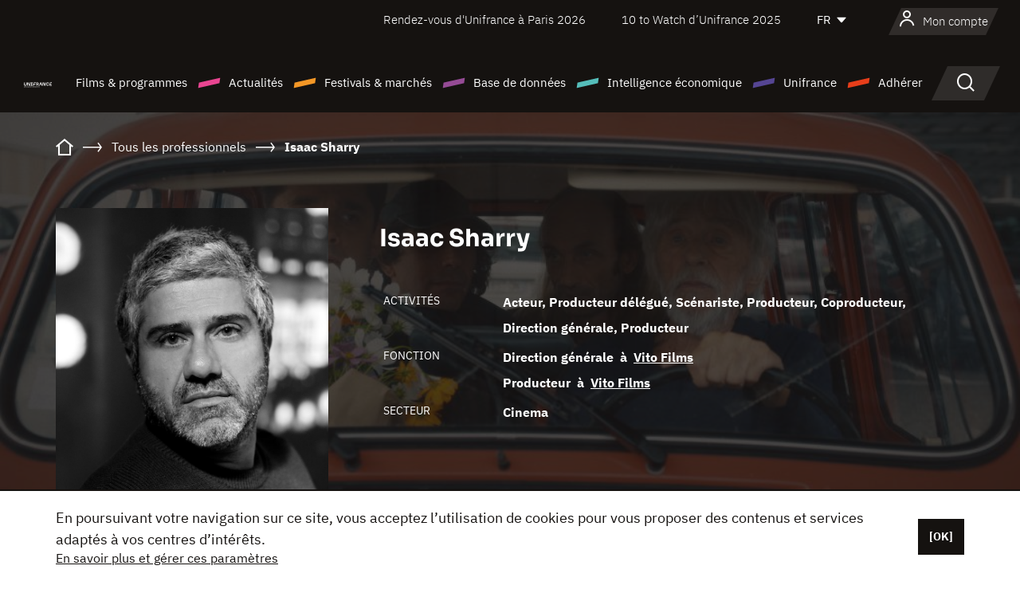

--- FILE ---
content_type: text/html; charset=utf-8
request_url: https://www.google.com/recaptcha/api2/anchor?ar=1&k=6LcJfHopAAAAAJA2ysQXhcpcbIYJi36tX6uIGLaU&co=aHR0cHM6Ly93d3cudW5pZnJhbmNlLm9yZzo0NDM.&hl=en&v=PoyoqOPhxBO7pBk68S4YbpHZ&size=normal&anchor-ms=20000&execute-ms=30000&cb=voq8x5rac6s
body_size: 49225
content:
<!DOCTYPE HTML><html dir="ltr" lang="en"><head><meta http-equiv="Content-Type" content="text/html; charset=UTF-8">
<meta http-equiv="X-UA-Compatible" content="IE=edge">
<title>reCAPTCHA</title>
<style type="text/css">
/* cyrillic-ext */
@font-face {
  font-family: 'Roboto';
  font-style: normal;
  font-weight: 400;
  font-stretch: 100%;
  src: url(//fonts.gstatic.com/s/roboto/v48/KFO7CnqEu92Fr1ME7kSn66aGLdTylUAMa3GUBHMdazTgWw.woff2) format('woff2');
  unicode-range: U+0460-052F, U+1C80-1C8A, U+20B4, U+2DE0-2DFF, U+A640-A69F, U+FE2E-FE2F;
}
/* cyrillic */
@font-face {
  font-family: 'Roboto';
  font-style: normal;
  font-weight: 400;
  font-stretch: 100%;
  src: url(//fonts.gstatic.com/s/roboto/v48/KFO7CnqEu92Fr1ME7kSn66aGLdTylUAMa3iUBHMdazTgWw.woff2) format('woff2');
  unicode-range: U+0301, U+0400-045F, U+0490-0491, U+04B0-04B1, U+2116;
}
/* greek-ext */
@font-face {
  font-family: 'Roboto';
  font-style: normal;
  font-weight: 400;
  font-stretch: 100%;
  src: url(//fonts.gstatic.com/s/roboto/v48/KFO7CnqEu92Fr1ME7kSn66aGLdTylUAMa3CUBHMdazTgWw.woff2) format('woff2');
  unicode-range: U+1F00-1FFF;
}
/* greek */
@font-face {
  font-family: 'Roboto';
  font-style: normal;
  font-weight: 400;
  font-stretch: 100%;
  src: url(//fonts.gstatic.com/s/roboto/v48/KFO7CnqEu92Fr1ME7kSn66aGLdTylUAMa3-UBHMdazTgWw.woff2) format('woff2');
  unicode-range: U+0370-0377, U+037A-037F, U+0384-038A, U+038C, U+038E-03A1, U+03A3-03FF;
}
/* math */
@font-face {
  font-family: 'Roboto';
  font-style: normal;
  font-weight: 400;
  font-stretch: 100%;
  src: url(//fonts.gstatic.com/s/roboto/v48/KFO7CnqEu92Fr1ME7kSn66aGLdTylUAMawCUBHMdazTgWw.woff2) format('woff2');
  unicode-range: U+0302-0303, U+0305, U+0307-0308, U+0310, U+0312, U+0315, U+031A, U+0326-0327, U+032C, U+032F-0330, U+0332-0333, U+0338, U+033A, U+0346, U+034D, U+0391-03A1, U+03A3-03A9, U+03B1-03C9, U+03D1, U+03D5-03D6, U+03F0-03F1, U+03F4-03F5, U+2016-2017, U+2034-2038, U+203C, U+2040, U+2043, U+2047, U+2050, U+2057, U+205F, U+2070-2071, U+2074-208E, U+2090-209C, U+20D0-20DC, U+20E1, U+20E5-20EF, U+2100-2112, U+2114-2115, U+2117-2121, U+2123-214F, U+2190, U+2192, U+2194-21AE, U+21B0-21E5, U+21F1-21F2, U+21F4-2211, U+2213-2214, U+2216-22FF, U+2308-230B, U+2310, U+2319, U+231C-2321, U+2336-237A, U+237C, U+2395, U+239B-23B7, U+23D0, U+23DC-23E1, U+2474-2475, U+25AF, U+25B3, U+25B7, U+25BD, U+25C1, U+25CA, U+25CC, U+25FB, U+266D-266F, U+27C0-27FF, U+2900-2AFF, U+2B0E-2B11, U+2B30-2B4C, U+2BFE, U+3030, U+FF5B, U+FF5D, U+1D400-1D7FF, U+1EE00-1EEFF;
}
/* symbols */
@font-face {
  font-family: 'Roboto';
  font-style: normal;
  font-weight: 400;
  font-stretch: 100%;
  src: url(//fonts.gstatic.com/s/roboto/v48/KFO7CnqEu92Fr1ME7kSn66aGLdTylUAMaxKUBHMdazTgWw.woff2) format('woff2');
  unicode-range: U+0001-000C, U+000E-001F, U+007F-009F, U+20DD-20E0, U+20E2-20E4, U+2150-218F, U+2190, U+2192, U+2194-2199, U+21AF, U+21E6-21F0, U+21F3, U+2218-2219, U+2299, U+22C4-22C6, U+2300-243F, U+2440-244A, U+2460-24FF, U+25A0-27BF, U+2800-28FF, U+2921-2922, U+2981, U+29BF, U+29EB, U+2B00-2BFF, U+4DC0-4DFF, U+FFF9-FFFB, U+10140-1018E, U+10190-1019C, U+101A0, U+101D0-101FD, U+102E0-102FB, U+10E60-10E7E, U+1D2C0-1D2D3, U+1D2E0-1D37F, U+1F000-1F0FF, U+1F100-1F1AD, U+1F1E6-1F1FF, U+1F30D-1F30F, U+1F315, U+1F31C, U+1F31E, U+1F320-1F32C, U+1F336, U+1F378, U+1F37D, U+1F382, U+1F393-1F39F, U+1F3A7-1F3A8, U+1F3AC-1F3AF, U+1F3C2, U+1F3C4-1F3C6, U+1F3CA-1F3CE, U+1F3D4-1F3E0, U+1F3ED, U+1F3F1-1F3F3, U+1F3F5-1F3F7, U+1F408, U+1F415, U+1F41F, U+1F426, U+1F43F, U+1F441-1F442, U+1F444, U+1F446-1F449, U+1F44C-1F44E, U+1F453, U+1F46A, U+1F47D, U+1F4A3, U+1F4B0, U+1F4B3, U+1F4B9, U+1F4BB, U+1F4BF, U+1F4C8-1F4CB, U+1F4D6, U+1F4DA, U+1F4DF, U+1F4E3-1F4E6, U+1F4EA-1F4ED, U+1F4F7, U+1F4F9-1F4FB, U+1F4FD-1F4FE, U+1F503, U+1F507-1F50B, U+1F50D, U+1F512-1F513, U+1F53E-1F54A, U+1F54F-1F5FA, U+1F610, U+1F650-1F67F, U+1F687, U+1F68D, U+1F691, U+1F694, U+1F698, U+1F6AD, U+1F6B2, U+1F6B9-1F6BA, U+1F6BC, U+1F6C6-1F6CF, U+1F6D3-1F6D7, U+1F6E0-1F6EA, U+1F6F0-1F6F3, U+1F6F7-1F6FC, U+1F700-1F7FF, U+1F800-1F80B, U+1F810-1F847, U+1F850-1F859, U+1F860-1F887, U+1F890-1F8AD, U+1F8B0-1F8BB, U+1F8C0-1F8C1, U+1F900-1F90B, U+1F93B, U+1F946, U+1F984, U+1F996, U+1F9E9, U+1FA00-1FA6F, U+1FA70-1FA7C, U+1FA80-1FA89, U+1FA8F-1FAC6, U+1FACE-1FADC, U+1FADF-1FAE9, U+1FAF0-1FAF8, U+1FB00-1FBFF;
}
/* vietnamese */
@font-face {
  font-family: 'Roboto';
  font-style: normal;
  font-weight: 400;
  font-stretch: 100%;
  src: url(//fonts.gstatic.com/s/roboto/v48/KFO7CnqEu92Fr1ME7kSn66aGLdTylUAMa3OUBHMdazTgWw.woff2) format('woff2');
  unicode-range: U+0102-0103, U+0110-0111, U+0128-0129, U+0168-0169, U+01A0-01A1, U+01AF-01B0, U+0300-0301, U+0303-0304, U+0308-0309, U+0323, U+0329, U+1EA0-1EF9, U+20AB;
}
/* latin-ext */
@font-face {
  font-family: 'Roboto';
  font-style: normal;
  font-weight: 400;
  font-stretch: 100%;
  src: url(//fonts.gstatic.com/s/roboto/v48/KFO7CnqEu92Fr1ME7kSn66aGLdTylUAMa3KUBHMdazTgWw.woff2) format('woff2');
  unicode-range: U+0100-02BA, U+02BD-02C5, U+02C7-02CC, U+02CE-02D7, U+02DD-02FF, U+0304, U+0308, U+0329, U+1D00-1DBF, U+1E00-1E9F, U+1EF2-1EFF, U+2020, U+20A0-20AB, U+20AD-20C0, U+2113, U+2C60-2C7F, U+A720-A7FF;
}
/* latin */
@font-face {
  font-family: 'Roboto';
  font-style: normal;
  font-weight: 400;
  font-stretch: 100%;
  src: url(//fonts.gstatic.com/s/roboto/v48/KFO7CnqEu92Fr1ME7kSn66aGLdTylUAMa3yUBHMdazQ.woff2) format('woff2');
  unicode-range: U+0000-00FF, U+0131, U+0152-0153, U+02BB-02BC, U+02C6, U+02DA, U+02DC, U+0304, U+0308, U+0329, U+2000-206F, U+20AC, U+2122, U+2191, U+2193, U+2212, U+2215, U+FEFF, U+FFFD;
}
/* cyrillic-ext */
@font-face {
  font-family: 'Roboto';
  font-style: normal;
  font-weight: 500;
  font-stretch: 100%;
  src: url(//fonts.gstatic.com/s/roboto/v48/KFO7CnqEu92Fr1ME7kSn66aGLdTylUAMa3GUBHMdazTgWw.woff2) format('woff2');
  unicode-range: U+0460-052F, U+1C80-1C8A, U+20B4, U+2DE0-2DFF, U+A640-A69F, U+FE2E-FE2F;
}
/* cyrillic */
@font-face {
  font-family: 'Roboto';
  font-style: normal;
  font-weight: 500;
  font-stretch: 100%;
  src: url(//fonts.gstatic.com/s/roboto/v48/KFO7CnqEu92Fr1ME7kSn66aGLdTylUAMa3iUBHMdazTgWw.woff2) format('woff2');
  unicode-range: U+0301, U+0400-045F, U+0490-0491, U+04B0-04B1, U+2116;
}
/* greek-ext */
@font-face {
  font-family: 'Roboto';
  font-style: normal;
  font-weight: 500;
  font-stretch: 100%;
  src: url(//fonts.gstatic.com/s/roboto/v48/KFO7CnqEu92Fr1ME7kSn66aGLdTylUAMa3CUBHMdazTgWw.woff2) format('woff2');
  unicode-range: U+1F00-1FFF;
}
/* greek */
@font-face {
  font-family: 'Roboto';
  font-style: normal;
  font-weight: 500;
  font-stretch: 100%;
  src: url(//fonts.gstatic.com/s/roboto/v48/KFO7CnqEu92Fr1ME7kSn66aGLdTylUAMa3-UBHMdazTgWw.woff2) format('woff2');
  unicode-range: U+0370-0377, U+037A-037F, U+0384-038A, U+038C, U+038E-03A1, U+03A3-03FF;
}
/* math */
@font-face {
  font-family: 'Roboto';
  font-style: normal;
  font-weight: 500;
  font-stretch: 100%;
  src: url(//fonts.gstatic.com/s/roboto/v48/KFO7CnqEu92Fr1ME7kSn66aGLdTylUAMawCUBHMdazTgWw.woff2) format('woff2');
  unicode-range: U+0302-0303, U+0305, U+0307-0308, U+0310, U+0312, U+0315, U+031A, U+0326-0327, U+032C, U+032F-0330, U+0332-0333, U+0338, U+033A, U+0346, U+034D, U+0391-03A1, U+03A3-03A9, U+03B1-03C9, U+03D1, U+03D5-03D6, U+03F0-03F1, U+03F4-03F5, U+2016-2017, U+2034-2038, U+203C, U+2040, U+2043, U+2047, U+2050, U+2057, U+205F, U+2070-2071, U+2074-208E, U+2090-209C, U+20D0-20DC, U+20E1, U+20E5-20EF, U+2100-2112, U+2114-2115, U+2117-2121, U+2123-214F, U+2190, U+2192, U+2194-21AE, U+21B0-21E5, U+21F1-21F2, U+21F4-2211, U+2213-2214, U+2216-22FF, U+2308-230B, U+2310, U+2319, U+231C-2321, U+2336-237A, U+237C, U+2395, U+239B-23B7, U+23D0, U+23DC-23E1, U+2474-2475, U+25AF, U+25B3, U+25B7, U+25BD, U+25C1, U+25CA, U+25CC, U+25FB, U+266D-266F, U+27C0-27FF, U+2900-2AFF, U+2B0E-2B11, U+2B30-2B4C, U+2BFE, U+3030, U+FF5B, U+FF5D, U+1D400-1D7FF, U+1EE00-1EEFF;
}
/* symbols */
@font-face {
  font-family: 'Roboto';
  font-style: normal;
  font-weight: 500;
  font-stretch: 100%;
  src: url(//fonts.gstatic.com/s/roboto/v48/KFO7CnqEu92Fr1ME7kSn66aGLdTylUAMaxKUBHMdazTgWw.woff2) format('woff2');
  unicode-range: U+0001-000C, U+000E-001F, U+007F-009F, U+20DD-20E0, U+20E2-20E4, U+2150-218F, U+2190, U+2192, U+2194-2199, U+21AF, U+21E6-21F0, U+21F3, U+2218-2219, U+2299, U+22C4-22C6, U+2300-243F, U+2440-244A, U+2460-24FF, U+25A0-27BF, U+2800-28FF, U+2921-2922, U+2981, U+29BF, U+29EB, U+2B00-2BFF, U+4DC0-4DFF, U+FFF9-FFFB, U+10140-1018E, U+10190-1019C, U+101A0, U+101D0-101FD, U+102E0-102FB, U+10E60-10E7E, U+1D2C0-1D2D3, U+1D2E0-1D37F, U+1F000-1F0FF, U+1F100-1F1AD, U+1F1E6-1F1FF, U+1F30D-1F30F, U+1F315, U+1F31C, U+1F31E, U+1F320-1F32C, U+1F336, U+1F378, U+1F37D, U+1F382, U+1F393-1F39F, U+1F3A7-1F3A8, U+1F3AC-1F3AF, U+1F3C2, U+1F3C4-1F3C6, U+1F3CA-1F3CE, U+1F3D4-1F3E0, U+1F3ED, U+1F3F1-1F3F3, U+1F3F5-1F3F7, U+1F408, U+1F415, U+1F41F, U+1F426, U+1F43F, U+1F441-1F442, U+1F444, U+1F446-1F449, U+1F44C-1F44E, U+1F453, U+1F46A, U+1F47D, U+1F4A3, U+1F4B0, U+1F4B3, U+1F4B9, U+1F4BB, U+1F4BF, U+1F4C8-1F4CB, U+1F4D6, U+1F4DA, U+1F4DF, U+1F4E3-1F4E6, U+1F4EA-1F4ED, U+1F4F7, U+1F4F9-1F4FB, U+1F4FD-1F4FE, U+1F503, U+1F507-1F50B, U+1F50D, U+1F512-1F513, U+1F53E-1F54A, U+1F54F-1F5FA, U+1F610, U+1F650-1F67F, U+1F687, U+1F68D, U+1F691, U+1F694, U+1F698, U+1F6AD, U+1F6B2, U+1F6B9-1F6BA, U+1F6BC, U+1F6C6-1F6CF, U+1F6D3-1F6D7, U+1F6E0-1F6EA, U+1F6F0-1F6F3, U+1F6F7-1F6FC, U+1F700-1F7FF, U+1F800-1F80B, U+1F810-1F847, U+1F850-1F859, U+1F860-1F887, U+1F890-1F8AD, U+1F8B0-1F8BB, U+1F8C0-1F8C1, U+1F900-1F90B, U+1F93B, U+1F946, U+1F984, U+1F996, U+1F9E9, U+1FA00-1FA6F, U+1FA70-1FA7C, U+1FA80-1FA89, U+1FA8F-1FAC6, U+1FACE-1FADC, U+1FADF-1FAE9, U+1FAF0-1FAF8, U+1FB00-1FBFF;
}
/* vietnamese */
@font-face {
  font-family: 'Roboto';
  font-style: normal;
  font-weight: 500;
  font-stretch: 100%;
  src: url(//fonts.gstatic.com/s/roboto/v48/KFO7CnqEu92Fr1ME7kSn66aGLdTylUAMa3OUBHMdazTgWw.woff2) format('woff2');
  unicode-range: U+0102-0103, U+0110-0111, U+0128-0129, U+0168-0169, U+01A0-01A1, U+01AF-01B0, U+0300-0301, U+0303-0304, U+0308-0309, U+0323, U+0329, U+1EA0-1EF9, U+20AB;
}
/* latin-ext */
@font-face {
  font-family: 'Roboto';
  font-style: normal;
  font-weight: 500;
  font-stretch: 100%;
  src: url(//fonts.gstatic.com/s/roboto/v48/KFO7CnqEu92Fr1ME7kSn66aGLdTylUAMa3KUBHMdazTgWw.woff2) format('woff2');
  unicode-range: U+0100-02BA, U+02BD-02C5, U+02C7-02CC, U+02CE-02D7, U+02DD-02FF, U+0304, U+0308, U+0329, U+1D00-1DBF, U+1E00-1E9F, U+1EF2-1EFF, U+2020, U+20A0-20AB, U+20AD-20C0, U+2113, U+2C60-2C7F, U+A720-A7FF;
}
/* latin */
@font-face {
  font-family: 'Roboto';
  font-style: normal;
  font-weight: 500;
  font-stretch: 100%;
  src: url(//fonts.gstatic.com/s/roboto/v48/KFO7CnqEu92Fr1ME7kSn66aGLdTylUAMa3yUBHMdazQ.woff2) format('woff2');
  unicode-range: U+0000-00FF, U+0131, U+0152-0153, U+02BB-02BC, U+02C6, U+02DA, U+02DC, U+0304, U+0308, U+0329, U+2000-206F, U+20AC, U+2122, U+2191, U+2193, U+2212, U+2215, U+FEFF, U+FFFD;
}
/* cyrillic-ext */
@font-face {
  font-family: 'Roboto';
  font-style: normal;
  font-weight: 900;
  font-stretch: 100%;
  src: url(//fonts.gstatic.com/s/roboto/v48/KFO7CnqEu92Fr1ME7kSn66aGLdTylUAMa3GUBHMdazTgWw.woff2) format('woff2');
  unicode-range: U+0460-052F, U+1C80-1C8A, U+20B4, U+2DE0-2DFF, U+A640-A69F, U+FE2E-FE2F;
}
/* cyrillic */
@font-face {
  font-family: 'Roboto';
  font-style: normal;
  font-weight: 900;
  font-stretch: 100%;
  src: url(//fonts.gstatic.com/s/roboto/v48/KFO7CnqEu92Fr1ME7kSn66aGLdTylUAMa3iUBHMdazTgWw.woff2) format('woff2');
  unicode-range: U+0301, U+0400-045F, U+0490-0491, U+04B0-04B1, U+2116;
}
/* greek-ext */
@font-face {
  font-family: 'Roboto';
  font-style: normal;
  font-weight: 900;
  font-stretch: 100%;
  src: url(//fonts.gstatic.com/s/roboto/v48/KFO7CnqEu92Fr1ME7kSn66aGLdTylUAMa3CUBHMdazTgWw.woff2) format('woff2');
  unicode-range: U+1F00-1FFF;
}
/* greek */
@font-face {
  font-family: 'Roboto';
  font-style: normal;
  font-weight: 900;
  font-stretch: 100%;
  src: url(//fonts.gstatic.com/s/roboto/v48/KFO7CnqEu92Fr1ME7kSn66aGLdTylUAMa3-UBHMdazTgWw.woff2) format('woff2');
  unicode-range: U+0370-0377, U+037A-037F, U+0384-038A, U+038C, U+038E-03A1, U+03A3-03FF;
}
/* math */
@font-face {
  font-family: 'Roboto';
  font-style: normal;
  font-weight: 900;
  font-stretch: 100%;
  src: url(//fonts.gstatic.com/s/roboto/v48/KFO7CnqEu92Fr1ME7kSn66aGLdTylUAMawCUBHMdazTgWw.woff2) format('woff2');
  unicode-range: U+0302-0303, U+0305, U+0307-0308, U+0310, U+0312, U+0315, U+031A, U+0326-0327, U+032C, U+032F-0330, U+0332-0333, U+0338, U+033A, U+0346, U+034D, U+0391-03A1, U+03A3-03A9, U+03B1-03C9, U+03D1, U+03D5-03D6, U+03F0-03F1, U+03F4-03F5, U+2016-2017, U+2034-2038, U+203C, U+2040, U+2043, U+2047, U+2050, U+2057, U+205F, U+2070-2071, U+2074-208E, U+2090-209C, U+20D0-20DC, U+20E1, U+20E5-20EF, U+2100-2112, U+2114-2115, U+2117-2121, U+2123-214F, U+2190, U+2192, U+2194-21AE, U+21B0-21E5, U+21F1-21F2, U+21F4-2211, U+2213-2214, U+2216-22FF, U+2308-230B, U+2310, U+2319, U+231C-2321, U+2336-237A, U+237C, U+2395, U+239B-23B7, U+23D0, U+23DC-23E1, U+2474-2475, U+25AF, U+25B3, U+25B7, U+25BD, U+25C1, U+25CA, U+25CC, U+25FB, U+266D-266F, U+27C0-27FF, U+2900-2AFF, U+2B0E-2B11, U+2B30-2B4C, U+2BFE, U+3030, U+FF5B, U+FF5D, U+1D400-1D7FF, U+1EE00-1EEFF;
}
/* symbols */
@font-face {
  font-family: 'Roboto';
  font-style: normal;
  font-weight: 900;
  font-stretch: 100%;
  src: url(//fonts.gstatic.com/s/roboto/v48/KFO7CnqEu92Fr1ME7kSn66aGLdTylUAMaxKUBHMdazTgWw.woff2) format('woff2');
  unicode-range: U+0001-000C, U+000E-001F, U+007F-009F, U+20DD-20E0, U+20E2-20E4, U+2150-218F, U+2190, U+2192, U+2194-2199, U+21AF, U+21E6-21F0, U+21F3, U+2218-2219, U+2299, U+22C4-22C6, U+2300-243F, U+2440-244A, U+2460-24FF, U+25A0-27BF, U+2800-28FF, U+2921-2922, U+2981, U+29BF, U+29EB, U+2B00-2BFF, U+4DC0-4DFF, U+FFF9-FFFB, U+10140-1018E, U+10190-1019C, U+101A0, U+101D0-101FD, U+102E0-102FB, U+10E60-10E7E, U+1D2C0-1D2D3, U+1D2E0-1D37F, U+1F000-1F0FF, U+1F100-1F1AD, U+1F1E6-1F1FF, U+1F30D-1F30F, U+1F315, U+1F31C, U+1F31E, U+1F320-1F32C, U+1F336, U+1F378, U+1F37D, U+1F382, U+1F393-1F39F, U+1F3A7-1F3A8, U+1F3AC-1F3AF, U+1F3C2, U+1F3C4-1F3C6, U+1F3CA-1F3CE, U+1F3D4-1F3E0, U+1F3ED, U+1F3F1-1F3F3, U+1F3F5-1F3F7, U+1F408, U+1F415, U+1F41F, U+1F426, U+1F43F, U+1F441-1F442, U+1F444, U+1F446-1F449, U+1F44C-1F44E, U+1F453, U+1F46A, U+1F47D, U+1F4A3, U+1F4B0, U+1F4B3, U+1F4B9, U+1F4BB, U+1F4BF, U+1F4C8-1F4CB, U+1F4D6, U+1F4DA, U+1F4DF, U+1F4E3-1F4E6, U+1F4EA-1F4ED, U+1F4F7, U+1F4F9-1F4FB, U+1F4FD-1F4FE, U+1F503, U+1F507-1F50B, U+1F50D, U+1F512-1F513, U+1F53E-1F54A, U+1F54F-1F5FA, U+1F610, U+1F650-1F67F, U+1F687, U+1F68D, U+1F691, U+1F694, U+1F698, U+1F6AD, U+1F6B2, U+1F6B9-1F6BA, U+1F6BC, U+1F6C6-1F6CF, U+1F6D3-1F6D7, U+1F6E0-1F6EA, U+1F6F0-1F6F3, U+1F6F7-1F6FC, U+1F700-1F7FF, U+1F800-1F80B, U+1F810-1F847, U+1F850-1F859, U+1F860-1F887, U+1F890-1F8AD, U+1F8B0-1F8BB, U+1F8C0-1F8C1, U+1F900-1F90B, U+1F93B, U+1F946, U+1F984, U+1F996, U+1F9E9, U+1FA00-1FA6F, U+1FA70-1FA7C, U+1FA80-1FA89, U+1FA8F-1FAC6, U+1FACE-1FADC, U+1FADF-1FAE9, U+1FAF0-1FAF8, U+1FB00-1FBFF;
}
/* vietnamese */
@font-face {
  font-family: 'Roboto';
  font-style: normal;
  font-weight: 900;
  font-stretch: 100%;
  src: url(//fonts.gstatic.com/s/roboto/v48/KFO7CnqEu92Fr1ME7kSn66aGLdTylUAMa3OUBHMdazTgWw.woff2) format('woff2');
  unicode-range: U+0102-0103, U+0110-0111, U+0128-0129, U+0168-0169, U+01A0-01A1, U+01AF-01B0, U+0300-0301, U+0303-0304, U+0308-0309, U+0323, U+0329, U+1EA0-1EF9, U+20AB;
}
/* latin-ext */
@font-face {
  font-family: 'Roboto';
  font-style: normal;
  font-weight: 900;
  font-stretch: 100%;
  src: url(//fonts.gstatic.com/s/roboto/v48/KFO7CnqEu92Fr1ME7kSn66aGLdTylUAMa3KUBHMdazTgWw.woff2) format('woff2');
  unicode-range: U+0100-02BA, U+02BD-02C5, U+02C7-02CC, U+02CE-02D7, U+02DD-02FF, U+0304, U+0308, U+0329, U+1D00-1DBF, U+1E00-1E9F, U+1EF2-1EFF, U+2020, U+20A0-20AB, U+20AD-20C0, U+2113, U+2C60-2C7F, U+A720-A7FF;
}
/* latin */
@font-face {
  font-family: 'Roboto';
  font-style: normal;
  font-weight: 900;
  font-stretch: 100%;
  src: url(//fonts.gstatic.com/s/roboto/v48/KFO7CnqEu92Fr1ME7kSn66aGLdTylUAMa3yUBHMdazQ.woff2) format('woff2');
  unicode-range: U+0000-00FF, U+0131, U+0152-0153, U+02BB-02BC, U+02C6, U+02DA, U+02DC, U+0304, U+0308, U+0329, U+2000-206F, U+20AC, U+2122, U+2191, U+2193, U+2212, U+2215, U+FEFF, U+FFFD;
}

</style>
<link rel="stylesheet" type="text/css" href="https://www.gstatic.com/recaptcha/releases/PoyoqOPhxBO7pBk68S4YbpHZ/styles__ltr.css">
<script nonce="5voocXcmSc3TE_I3n3ZtpA" type="text/javascript">window['__recaptcha_api'] = 'https://www.google.com/recaptcha/api2/';</script>
<script type="text/javascript" src="https://www.gstatic.com/recaptcha/releases/PoyoqOPhxBO7pBk68S4YbpHZ/recaptcha__en.js" nonce="5voocXcmSc3TE_I3n3ZtpA">
      
    </script></head>
<body><div id="rc-anchor-alert" class="rc-anchor-alert"></div>
<input type="hidden" id="recaptcha-token" value="[base64]">
<script type="text/javascript" nonce="5voocXcmSc3TE_I3n3ZtpA">
      recaptcha.anchor.Main.init("[\x22ainput\x22,[\x22bgdata\x22,\x22\x22,\[base64]/[base64]/[base64]/[base64]/[base64]/[base64]/KGcoTywyNTMsTy5PKSxVRyhPLEMpKTpnKE8sMjUzLEMpLE8pKSxsKSksTykpfSxieT1mdW5jdGlvbihDLE8sdSxsKXtmb3IobD0odT1SKEMpLDApO08+MDtPLS0pbD1sPDw4fFooQyk7ZyhDLHUsbCl9LFVHPWZ1bmN0aW9uKEMsTyl7Qy5pLmxlbmd0aD4xMDQ/[base64]/[base64]/[base64]/[base64]/[base64]/[base64]/[base64]\\u003d\x22,\[base64]\\u003d\\u003d\x22,\x22P8KyeV7Ch0IYRcKiw5TDqUl/BngBw47Crg12wrs8wpjCkUzDmkVrA8KQSlbCocKRwqk/UzHDpjfCnBpUwrHDm8K+acOHw6RDw7rCisKWCWogJsO3w7bCusKWb8OLZwfDvVU1ScKqw5/CngxRw64iwoM6R0PDrsOYRB3DhU5iecO1w7geZm7Cj0nDiMKFw4nDlh3ClsKGw5pGwpvDlhZhDVgJNWVUw4Mzw5PChADCmznDp1Bow75iNmI3AQbDlcOENsOsw64qHxhaQj/Dg8KueXt5TnwsfMOZbsKiMyJJYxLCpsO0ecK9PGR7fARxdDIUwpbDry9xPMKbwrDCoSHCkBZUw409wrMaL2Mcw6jCiFzCjV7DpsKzw41Ow7QGYsOXw78rwqHCscKUEEnDlsOVZsK5OcKaw77Du8Onw7PCgSfDoT8LERfCtzFkC0PCqcOgw5oJwq/Di8KxwqPDqxY0woo6KFDDnAs9wpfDrgTDlU52wqrDtlXDuBfCmsKzw4c/HcOSFcKhw4rDtsKsWXgKw6bDm8OsJigGaMOXUinDsDIvw6HDuUJmccOdwq5yOCrDjUV5w43DmMOuwr0fwr5zwr7Do8OwwpFaF0XCkRx+wp5Vw57CtMObVcKnw7jDlsKSMwx/w7g2BMKuCBTDo2R/W03Cu8Kbbl3Dv8KBw4bDkD9UwrzCv8OPwrUyw5XClMObw5nCqMKNB8KkYkROcMOywqoHVWzCsMOawpfCr0nDgsOEw5DCpMKyWFBcbxDCuzTCocKDAyjDqxTDlwbDu8Ofw6pSwqViw7nCnMKFwpjCnsKtWXLDqMKAw59JHAwIwq84NMO0HcKVKMKMwrZOwr/DqMOTw6JdbsKOwrnDuSkxwovDg8OucMKqwqQXdsOLZ8KxK8OqYcOpw4DDqF7DlsKiKsKXYSHCqg/DpUY1wolHw5DDrnzClnDCr8KfbMOZcRvDgsOpOcKaY8OCKwzCo8ObwqbDsn1FHcOxMsKyw57DkBnDv8Ohwp3CqMKjWMKvw6jCksOyw6HDiQYWEMKgS8O4DiE6XMOsTR7DjTLDrsK+YsKZZsKzwq7CgMKDMjTCmsK0wrDCizF/w5nCrUA5ZMOATxh7wo3DvgbDv8Kyw7XCnMOew7YoFsOvwqPCrcKKP8O4wq8ewoXDmMKawo/CncK3HhcrwqBgQXTDvlDCjkzCkjDDi0DDq8OQTR4Vw7bCkHLDhlIXeRPCn8OcL8O9wq/[base64]/DpC3CrcOkT2XCt8KSAEbDkcKrAXZiw4/[base64]/CoVtFc8KfwocResOmwoXCpcOcGMOEXhXDs8O5GUzCqcOJBMO4w6PDoH/CuMOlw7DDk2TCti7CvQTDgmovwooWwoUYZcOzw6UAQBUiwrjDonLCsMO7S8K8DyrDvsKiw7nCs3Q4wr0kY8OYwq4/woN1c8KifMOHw4gNCn4UGsOMw5hdEcOGw5LCqsOWFMKVRsOGw4bCmzMaI1BRw7V6UkDChTfDpTBkwrjDtBlSe8OTw4XDs8OGwp17w6jCqk9bTcORUcKYw75Vw7LDuMOuwpHCvMK+w6bCvsKybknDigx+PMODGkpJUsORNMOtwp/DhMOuazDCtnPDmxPChk5QwptGwow/DcOHw63DpnMIMFpZw4IyJzJAwo/DmWRqw7B4w612wr1tXcOOZi0AwpXDqE/DnsO4w6nCmMO9wo4SJwDCiBoaw6vCoMOkwrIOwoUZwqrDgWTDmEPCkMO6XcKEwpsdZhMod8OhOsKjbiVxYXxWJcOPF8OhYcOqw5NWBCtJwonCj8OHDMOYOcOIw4zCq8Kxw6rDg1PDj1oqWMOcdsKLEMOxLMOZL8K4w7MTwpRswr/[base64]/CqwxswpfDnMOgaC5BGsKyEgjCsDjCgMOUc8OZI1XDiXTCisKLAMK4wqBJwp3Cp8KJNRDCh8OxUDx0wqN2HRnDsFXDki3DnlHCk19rw6gWw49/w6BYw4YXw7XDgMOwYcKeWMKtwr/Cg8OPwqZaSMOqTSbCucKCw7zCt8Kowpg4FjXChlzCmsK8LzMbwpzDtsKiJ0jDj2jCuGl4w5bCnMO9RQlkRU0dwqk8w7rCiDwew7Z+V8OPwpQUw7o9w6LCkwRtw6ZAwqfCmRRHAMO+FMOPPTvDgHIBRcOBwqJ6wp3DmzxSwp5cwqc2XcKxw7JJwofCo8KKwq0gWHPCgk/CgcOdQmbCkcOFPH3CkMKpwrouY0QhPQwQw7BPbcKKATp5PlBEZ8OpHcKdw5EzVyLDqHQQw6gJwrJPwrTCv2PCosK/b3Y+AMKhBmZXHWbCrU1hBcKYw6sKWcK5fhbCijAuKCrDp8Omw5DDpsKrw5nDj0LCisKLCm3CucOKwqnDl8KfwoJcLWJHw6hLfcOCwrZjw6dtMcKUcCDDuMKlw7vDqMOywqPDrCV9wp0iHsOCw5HDjjLCusO7KMKpw4dbw758w7MCwqYCXkzDohAew5Qtd8KKw49/[base64]/[base64]/CvH5kwopOwpoPL8KkwonDn0fDq3UHOyA7wrLDvQrChzPDhBR3worDjRvCvEssw5cYw6jDpwbCh8KpbcKvwqPDkMOow48zGiVHw6BpKsOswr/CjGHCp8Kmw4Y6wpnCoMKYw6PCpn5EwqHCjAxeJcOxGTxgwqHDr8OOw6rCkRV1ZMKmA8O9w4JDcsOFLHhmwpo/QcOjw4Zfw4Axwq/Crl4Tw5jDs8KEw6jCs8OCKRwuKMOJKxTDrGHDvC1BwqbCk8KMwqzDuBDDt8KkGQTDoMKAwrnCmsKpbC3CqFnChV4Hw7/DmcK5DcKIXMOaw6V0wrzDucOFwqQmw7/DtMKBw5jDmxLCplVZVMKqw5kgJXHCgMKIw7DChsOowqTDnVnCtMOUwobCshbDgMK5w6/CvcOgw65wDzYTJcOYw6AWwp5/IsOKJTYQe8KiH2TDv8KBIcKVw4TCnn7ChhFTbl5VwqPDvi4pW3nCtsKIdDrDjMOhw5Bva3PDuGTCj8OSw49Fw5LDkcOzST/DqcOmw6ECbcKEwprDksKZDVwHSivCg0MWwqEJEsKGecKzwpA2wptew5HCusOLJ8KLw5RSwpDCjcOnwpATw6/Ctm3CqcOUMXkvwp/DrxJjMMK5ecKSwpvCpsObwqbDvlPCu8OGb0Ecw4bDonnCnXvDuFTDicK8wpUNwqzCm8ONwrNWPC1eBcO6axMDwoLDrylYbj9ZAsK3QMOawqnCoQ4ZwpHCqTA/wqDCgcOvwrhawqvDqk/[base64]/Cj2bDo8OrbMKcwrnCpVl0w5Rmw7Y4w7jCucOjw5cBYmrDthrDli3Co8Kob8KawrQww6LDlMOVOBzClmLChXXCqlLCpcOsU8OhacKdflDDo8O/w67CicORc8O0w7XDoMO8AMK4NMKGD8O6w6tddMOAPMKgw4zCp8KEwrYSwolEw6UswoAYw77DqMKtw5XCrcK6TicyGBhTcm5QwoIaw4HDk8Oyw6/[base64]/Cjg/CncOyMlRvw5UIw6Nmw6XDnMKMbGoMX8Knw4PCoBnDngzCvMKWwpPCs3BwXAAgwp1XwobCs2bDolnCiDRXw7HCvnDDlAvCjCfDp8K+w749wr0DKErDs8O0woc7w4R8C8Ktw4zCusOkwpjCqXV4w4LCi8O9EMOcwo/CjMO/w5Qawo3CksKcwr1BwqDCrcOewqBqw4DCnzEjwrbCnsOSw5lVw4Yaw65YLcO1JibDt2/Di8KHwo0dwqvDi8KpV0/CmMKSwqrCjmNiKcOVw65gw6vCoMKqTMOsAWDCo3HChwzDjzx4E8K3JlfClMOww5JMwowWM8KbwrLCpWrDgcKlCBjCukIcNcKfWcKAJUXCmRzDr2XDpFgzT8KPwoPCsB4KDj9IXBA9WlF4wpdNIDHCgEvDj8O2wq7CuFhaMFfDgSZ/O3HCu8K/wrQkSsKMZEM5wr1vWnZiwoHDusOIw77CtVkswppuUD1FwrQnw5rClWNDwoRSI8KSwoLCpcOuw684w7EUcMOEwrDDssO/OsO7w5zDon7Dny7Dn8OKworDjwwzMS5NwoDDkwXDvMKEEjjCoRpMw7TDnSfCoTM4w4ZIwrrCg8Okw4VLwq7Cn1LDtMKkwpphNQUSw6omCsKJw6PCt2bDgUnDij/CvsO7wqZTwqLDtsKCwprCixFtesOPwqHDkMKBwpcCImTDj8OzwrM5ZsKkw7vCpMOIw6DCqcKKw7vDgzTDr8KKwpFBw4hAw4AWJ8KHSsOMwotoLMOdw6rCsMOjw7U7YBNxWAbDsm3CmBTDikXCulEMZcKmRcO8GsKuQwNbw48SDDHCoQTCgcOfHMO1w6/CiEh3wqJ3DsO2NcK/[base64]/CvH9Qwp84w5rCtMK2w4MFWsOpwrEtAUbCvcOOwpRGI0bCnGNJw5zDisORw5TCgy3Ds3/DkcKKwqcJw6omaRc9w6zCjT/CoMKrwoRhw63CvcOqaMORwq1AwohSwqXDrV/DpMOXK1jDhsKNw5TDrcKXAsKYw7tXw6kGYw5gOCtfQGjDk0cgwosOwrHCk8K9w6PDlMK4JcKxw6BRWsKgXcOlwp/CmkxIMUXCsifDhWzDl8Oiw5zCn8OJw4pfw7YRaxHCrA/CuwrCuxLDtsOHw61zE8OpwpJheMKHAMOuCsOHw6nCvMKjw6JgwpFNw77DrzQ2w5YPw4bDjjFUYcO3aMO1wqTDkMOidkckwqPCnRMQJA9wYB/Dk8KNWsK4RAwqRMOFd8KtwonDjcO/[base64]/Cuy0Awr/Dg8KYw6/DqWLDtWfCicK/w5I9wp7Dsk1aX8O4w5Mxw4nCtTbDuzLDs8OBw6jCrT7CksOpwr3DojHDh8O9wrnCn8KKwr7DrXgiQcOMw7IEw7nDpcOdWnTDssOSVn/DlV/[base64]/[base64]/DuxdDw6rCnsO5FsO1Bn4Nw7TCoGJYwqBCCsOuwrTCoFXCicKYwpxnPMOZw5fDnCrCnSzCgsK8FCR7wr89KHVsF8Kawq8EOCDCksOqwqgnw6bDtcKHGDAzwr5Ywq/[base64]/DmgUQw5jDr8ONcBLCqBwlw7Bmw7DCrsO5woFrwrTCrhpXw40qw79OSWLCgMK+KcK3ZsKtaMK/[base64]/DrsOHQRhFTHPDmcObSgbCojXDsB10Rw9TwqHDmEbDjWoMwoDDmxwvwqspwpUNLsOEw7RcC0jDh8KDw55+B10oOsOqw7HDkk8UOD/[base64]/DmcOSEg5HUB57wqfCoCnDsWDDkMOyZxt/AsKQOcOTwp5IFsOww4XCgAbDrgrCsBzCj05Owrg2MVtqw5/Dt8KDNSPCvMOLw6DCgDN7wodiwpTDnQ/ChsOTKcOAwr/CgMKjwoXDlSbDmcOhwpoyKnbDn8OcwpXDuB0Iw4pKJxzCmzhibMKTw5PDjkFFw516P3TDiMKjdVFxbnsfw4jCtMOpaFvDoC8gwrggw6LDjMOuTcKXNcKsw6BVw7B4C8KlwpLClcKEUADCpg/DtAMKwoLClXp2TMK9RAB2OEBgwqLCuMKmBUkPUhXCoMO2wpZXw5TDmcOleMOZQMKhw7fCjRgZb1jDrgQpwq00wpjDusK1QxJVwrHCnkVFw6PCsMK6AsOqdsKNZyNpw5jDoR/[base64]/DosOtFMKCw7DDoUAQWMOgbn3Dj2Z+f8KlJcOjw55wW2lJwqsfwpzCjMOgaCLDl8ODLMOtXsOqw7HCqxdbVMKdwo9qMFPCpDLCoi/Du8OBwoVaDEzCk8KIwonDmh1nR8Oaw7/DsMKaRWzDisO/wrc7BzNow6QOwrLDjMORL8OAw6/Cn8K1w649w7JAwrANw4vDmsKyWMOlcVHCtcKHbHEJNl3ChSBXTSbCl8KNTMOSwrkDw4ltw41+w43Dr8K1woBmw63CiMKDw5JAw4XDrsOewokJIMOQE8OPUsOlNnZRJQDCjsOHDcKgw4PDisOqw7PCk2Auwr3CvmYJBQXCtnfCh1fCt8OZfU/CrcOIJAsuwqTCiMOowpIyS8Kow6Rzw7cOw79rMhhMMMKnwpBsw5/CglXDnsKFJh3CpzPDscKwwp5OeG1XKEDCl8OvBMK1QcOhTMOPw7Q/w6bDp8OQLcOBwodrE8OIP0nDizlBwo/CsMORw5wOw5vCoMK/[base64]/CvnHCssOQwoE/[base64]/[base64]/DnyYowr3DvsKYwpRuwo44I8K8McOtw4PDo257SS5WwpzDssK6wpvCvnHCplXDpQjCvX/CiTTDklkKwpYhWzPChcK5w4zDjsKCwptlAR/CuMK2w7TDl2h/JMKow4PCnzJwwrd2IXwowpo4CFjDilsdw7YVaHRXwoXDn3A0wqxZPcKScwbDiSLChsO1w53Dr8KaU8KRwo4hwqPCk8ONwq12B8OZwpLCo8K3NMKedUzDkMOlPw7DmE9SKsKNwp3CkMO/SMKMcsKtwpHChh/DmT/DgCHCjVjCtcOiNBAuw4V3w6/DrMOgAHDDvyHClCYuw6/CtcOBGsKhwrEiw6Bjw5XCk8O9bcOONR/[base64]/w4hJVsOWw6jCl3vCng7Cp3bDj8KmwpvDvsOjcMKZFVPDnHZCw45wasO9w7oqw6IQOMOBCBjDrcK9ScKrw5jCtcKLc09FCMKSwozDom1ywoXCp2TCg8OuEsOaD0nDpiHDvCzCgsOJBFjDgC0bwo9/[base64]/wr3CtRLClHtYwroXw5c+wqVHwo48w7FWasK+RsKewqDDkMK6fcKVaWbDtSwJRsOgwpXDocKmw6daSsOcLMOBwqvDpMOLamhZwrrDiVbDnsOHG8OmwpTChBLCmhlOSsOFOxlXAsOkw75ww4EdwpDCmcOyKiRfw4jCgA/DiMKGazNGw5bDrTTChcONw6HDhgPCvDAFIHfDlzQwBMKSwrHCrRbCsMOBLybCt0JeK0wDDMKuRlDCjMO1wotjwoEnw7tJF8KqwqLCt8OLwqTDtFvCv0QmO8KLOcOMNknCpcOReQhxb8O/e0lQExzDo8O/wpbDn1zDvsKKw4gKw7IUwpB6wo5/aHbChsODGcKgCcOmKsK0X8K7wp8aw5ZRX2Mrd2AOwoLDk23DhERnwofCosKrd3gDZhDDk8K7QAliDMOgchHCosKQATUMwr03wrTCn8OcfxHChTLDrMKXwqvCgMKoPi/[base64]/KMKsHcKQwqTCjsKjGVbDsH7DhQQvw7bDgcODfXrCjx4He1fChyY1w69+EMO/Jg/DvwXDjMKOf0wMPlXCvD0Iw6k/dAcvwo9rw604dhXDksO1wqjDi0sed8OZF8OlYMOXeXhNGcKROMKhwq4Cw7/DsjZWbEzCkRwZdcKIOVsiKQImQlgnGUnCok3DpjfDti4WwpAyw4JNGcKCIlwUEMKRw6XDlsOxw5XDriNvw4I3TMO1V8ORURfCpn5EwrZ6dGjDkCTCjcO0w6DCpGRxaRbCgDBlUMKCwrMdH2RkcUFeSm9vCXXCmVrCksKzFB3DgA7DpzjDvBvDnzfDgWfCuG/[base64]/DlDoAEMKgw6TDlsK0LMOSwosgw5/DnsOjw7HDtsOawoXCtMOiMR4paT8Yw61BJsOmCMK+QRVSWTFUwoHCgcORwrx2wrbDnRk2wrZGwo7ChSvCsC9sw5HDhw3Ci8KfaSJ5VxvCosO3VMOZwqgnWMKKwq7CsRvCvMKFOMOdORHDglQEwrjCnAPCryUiRcKBwqzDlQ/Cm8O8O8KmJWsgc8ODw4oQXQvCqSbCpXRUNsOuHcOgwovDhgfDucOMGR3CtnXDnVxlcsK7wr7DgwDClxrDl1zDv3HCj2vDsSwxGBXCjMO6M8OVwrzDhcOTaz5Awo3Ci8Oaw7cTahFOEMKuwpM5McKgw5Rkw7zChsK7ADwnwrXCuSsqw6XDgUNpwqIJw59/an3Cp8Olw6XCtMKXfQDCu0fClcOXIMOswqxOd1bCkn7DjUkfMcOVw7VWScKScSrDjkXDrDtlw61rMy7Cl8Kkw6kfw7jDuGnDlzpTCQQhPMOxC3ccw4ZpHcOgw6VawqtZDx0Bw5Iuw7/CncKYKMObw67DpSjDhl1/aV7Dt8KeITVEw53CkjfCkcKXw4MkYwrDq8OEGljCt8O7OHQMc8KtUcO3w69OG1XDqcOyw5DCpSvCrsOWRcKIcMKBecO1fzUJCsKIw67Dn2Qywo84NFjDlTrDjj7DosOeFRMkw6/DoMOuwonDscOJwpU7w681w74mw75fw706wq3Dn8KYw4x/wph6dk7CrMK3wqM2wrdFw51sLsO3RMKdwr3DicOHw4cFcVHDtMONwoLCrEPDqcOawr3CpMOyw4QAV8OgFsKsMsOCAcKIw7MpM8OULgQDw4HDjCRrw4xhw7PDigfDk8OuXsOYOiXDpMKdw7jDrgpwwpoSGD4dw642UsOnPMOqwphGew5zw5h3ZCLCv2U/acKdSzgIXMKHw43CojRDTcKJdMK9EcO9IBPCtAjDu8O0wpzCnMK/[base64]/DvcOKw6B1w6DDuMKcV0g1w4QZVMOPe8OnWAjCt3cKw5gFwq/[base64]/w4nCuRnDqcKNw4l0YcO/bcOsTMKdw4jCsMKOKsOtdS3DqzQkw6ZYw7zDvsOePMOnGMK9ZsOaCnc3WhHDqBvChMKENztDw6kNw7TDhk1aF0jDrQNUWcKYc8OVw4/CucOWwo/[base64]/[base64]/[base64]/[base64]/GgNbw6XDucKNwpfCpSbDiWTDh1vCvsOQw6Z2w4kWw43DgzzCrjIdwrELdXHDtcK9MTzDr8KpFD/CicOIdsKwTRPCtMKAw57CgxMbB8O0wozCi1k3w791w7jDlikZw7o8VA1+cMO7wrkCw4ccw5VuCVV/w680woZkb2gKAcOBw4bDuG5qw6lBChYzSl/CucK2w6F2WsOBD8OfPsOGYcKWwrTChxMHw47DgsKTa8KBwrJvLMOaDBxCERBQwo5qwqxpJMOOAWPDnxojK8OjwozDt8KMw4MiDwzDnsOwVhJKKMKowp/ChsKQw57DnMOsw5TDpsO5w5nCgE1zQ8KcwrsXZQAlw6LDsgDDg8Kdw7nDocOgVMOowrvCtcKxwq/Djwduw5xyLMOZwqlnw7EewoPDucKiH0/DlwnCrSZsw4cQO8Olw4jDpMKATcK4wo7Di8KVwq1WOhPDpsKEwrnCjsOJSV3DrnBzwqjDhHARw4XCtCjCs0Z1fkdXBsKNDWc8cnTDj1jCq8O2wo7Cg8O1MW/[base64]/[base64]/[base64]/Ch8O2wq8WCsKLZMORWRXDg8O/[base64]/DkUDDicK8w4HDvcOqwrDCs8K/U8OjI8O4XsOnw7Rxwr9yw4pWw5nCjsO5wo13aMKjUGjCvgHCoxrDr8KFworCpnLCtcKZdTEteSfCoRLClsOzAMKgeH7CtcK4DkIqGMO+S0PDrsKZK8OEw6dvYWRZw5HDssKwwrPDkC4cwqDDmMKzG8K+dMOkfzXDmmpnUAbCnm/CiCvChjQzwrg6YsOFw59FUsKTccKdF8Obwp90PSnDm8OBwpMLfsOPw59gwrXCmz5Lw7XDmyZYeXVzDyLCr8Okw7J9w7fCtcOgw55hwp7Dt2oGw7E1YcKDS8OxbcKzwrDCk8K3CRrCuHEWwodvwqMWwocFw6pdN8OZw4zCiT9yLcOjHkHDqMKOLF/[base64]/wpRjwqwyw6HDmsKZwqXDoi/DksOrw6VKw5fDiATDgHdBLh5/MRLCpMKuwqcqBsO5wrV3wq8GwowfLMKcw6HCgcOvaTN2fMOJwpVCw4rCggRGFsONaWDDm8OXMsKpc8O6wo9Lw7Zgd8O3GcKnOcOlw53DpMKEw6nCncK3DGrChMOMwp59w6HDh2gAwrNywqrCviwcwpPDulR5wq7CrsKgbDV5K8K3w6IzaHHCswrCgcK9woZgwo/[base64]/[base64]/Cm3E2HsK+wrDDuHjDri1aBcKpXGrCvCfCh8O2QcOhwrTCnHEzBsO1GsKswqwCwrPCoXHDgTUfw6jDt8KmXcOmNMODw71Iw6dAWsO2GDYgw78lIA/Dn8K4w5VNBsOVwrLDrUROBsKywqzDmMOvw6DDil4yR8KSBMOCwqxhGnQ4woAWw77DvMKAwoo0bXjCuyfDhMKkw41VwrIEwr/[base64]/XsObw67Do8K2IsOqccOcwofDsi0Aw4o9wprDoGFBX8KeVAtXw7HCtSbDvcOJe8OMWMOhw4jCvsOSRMK2wpbDicOpwpNVe00FwoXCh8K0w7ZpTcOWbMKgwpxYdMKswoZVw6TCscOLfMOQw4TDrcK9FXbDmwDDp8K9wr/CmMKDUHh0HsOXXsODwogqwpk/CxwxCyt6wqHCiVHCm8K4fgzDq23CsWUJZ3fDki8dOsK8Y8OiHW3DqVrDvsK7w7t0wr0SJivCucK3w6owA2bChSHDmHdkBMOhw7PDozh5wqPCmcO+Mn8dw6XCusKmTXnCujEuw5lcKMKESMKjw5/Dk07DsMKswr3CosK/wr9RLsOPwpHDq004w5rDlMOocjPCvjIeNhnCv1HDn8ODw7NvDzjDsW/Dq8KcwoEawoHCjW/DjD0LwobCqjnCuMOfEUEDNWrChyDDqMO5wr3CpsOpY2nCm2zDq8O9bcOCw4rCnRJqw6QdfMKmNBBaXcOLw7oHw77DqU9SNcKLLTJ4w4nDtMOmwqPDmMK3w53CicOww640PMK3wo5twpDCg8KlPnklw7DDhcKhwqXCicO4Z8Kww65WDnx5w6A7woNJKmh0wr8/K8Kxw74XAR3DuRlMYFDCusKqw4/Dq8Otw4RwEUDCjQvCtSXDv8OcNzTChQDCocK9wotEwqnDisKVW8KawothHQwnworDkcKfWiBMCcOhUsO1Dk3CkcOrwr9lI8O9Hmwfw7fCrsOqVMOTw4TCkXXCr1kKVy49IA7DlcKPwo/Cl0IfasOFNMO4w5XDgcOIBsO3w698AMOIwrQ7woFTwqTCosKmOsKkwrvDj8O1JMOFw5/[base64]/CgMOdIMKgw5plOn/CpGdXAkjDosO8MUHDhVjDiFlSwrsoBz/DqWI6wobDlQgtwprDg8OQw7LCsTnDhsKnw4hCwqLDtMO1wpIyw5UIwrLDpArClcOtJEUzesKoCUk5O8OIwqfCvsOxw7/CoMKYw63CqsKhYWDDmsOjwqPCoMOyGWM2w4d0GAldJ8OvEMObA8KBwolMw51LIxZKw6PDpVMTwq4Aw67DtDI4wpTCgMOFwqvCpQZlTz5aUAzClMOSIC8xwqBmfcOnw4V/VsOtM8K0wrXDuj3Dn8Otw6LCpiR1w5nDvw/[base64]/L0bDi0PDk0rCvBZBwrTCoBQqYcKTwoFZZsKqMQoLOx5qJMO/wqDDhMKdw6DCqcKiCcO+GX1iOsK8aCgKwq/DpMODw4vCocO6w7I0w4lPMcOEw6fDkRzDkHQAw6UIw7FBwqPCm3MOFxdGwo5Dw4vCmsKUd2sDd8O2w4UfGnVfwop8w5orF3wQwr/CiQjDgUkJWsKobDbCtcOgF31yLXfDqsOUwrzCsA0JUcOBw6nCmjF2IUzDqy7DoWg/wp1LdsKCwofCo8KXWgQEw7LDsCDCoEQnwqI9w6fDqUNLZ0QUw6fClcOrCMKeDmTCqBDDkcO7wr7DnHEYa8KEYy/DqUDCqsKuwoReQWzCg8Kzc0cfXjnChMOGwoZHwpHDg8K8w4nDrsOTwqPDvHDCgltoXHFtwqzDuMOPNXfCnMOZwqFgw4TDnMOjwr7DkcOJw7rCmcK0wqPCm8KzS8OiMsKKw4/CskNcwqvCgyA+ZcKOEwIhTsOhw4BOwpx3w7HDssOXH29UwogURsO5wrNSw7rCgHTDmFzDtmIYwqzDnVdow4dQLHDCvU7DosOQP8OBHDMvfMK0VMOxNxDDsjrCj8KyVU/DmcOEwqDCoQMJe8OgaMOIw6UsYsOMw6rCjxA9w67CksOFGB/[base64]/CpjfCvMOeaMK7w54lFcOgcVMqa8OMwqjDscK4wqh5CkfDscOEw4jCkD7DpBzDiGUaOMObSsOCw5LCp8OLwp7CqwzDt8KHdcO+D17DiMKRwotVWDzDnhzDsMKVSyNNw6p7w4xGw4t2w47CtcKqcMOvw7XDu8OKTTQVwp4qw7MxY8OTG1NVwpBIwpHCkMOiXip9AcOMwp/CqcOqw6rCogg7IcOuC8ObejcxSUbCnWYYw7/DhcOAwqXCusKww6fDt8KUwpcMwr7DrSQswowEOR1MYcKLwpDDmi/Cnl3Dsidfw5LDkcOJIXrDvS91ZgrCk23CoWY4wqtWw47DncKvw4vDnlPDusKkwq/CssK0w6gRMcOWHMKlTBchayEYe8KTw7NSwqZ9wpoow6oew4VHw4h2w6jDgMOZHzRDwp5xQwXDlMKZBcKqw4zCtcKwHcOpEHfDoGXCpMKCazzCncK0wp3Cv8OBW8O/[base64]/DnMOXw5bDnMKnw4fCsTHCmkvCi0l9Jk3DkTPCuDjCosO+H8KPfEkpJFfCg8OaESLDscOsw5nDvcOkOxAewpXDqDbDjMKMw75hw5oeLsK7fsKhSsKoGHTDvmnCrcOcAmxZw61fwoF8wrTDtHUGPWw5F8Kow5xbSHLCi8OaR8OlEcKNwoAcw7TCtgzDmU/[base64]/[base64]/wpkHRWw5wpDDoCPCl8OsRnBRw5bCiTYqQMKZBn5jRxAdbcORwrzDgMOTIMOYwpvDgkHCmwPCoQ0yw5DCsQfDnBfDvcOJdVkjwqDDthnDl3/CvcKtVTQ4ecK7w5dmLQrDi8Ktw5bCmsK0UMOqwp48PgAwfnbCpjvChcO7EcKOalPCs20JccKPwo4tw4ImwrnDusOLw43Ch8OYIcOAeTHDn8O9wpTCuX9LwrEQZsKKw6NNfMOVKnTDvBDDoSMlJ8OmKlbCvsOtw6nCvQ/ConnDvsO3GFxbwrzDgzvCr1/DtxsyMcKZXsONKUbDv8K/wq3Dp8KXeAzCkUkTGcKWN8OXwpYhw6vClcO8b8K2wq7CvnDCtBnDjDI/SMKcfRUEw63CgyoZR8OawpLCq3jCrn84w7QpwroxJhLCs17DohLDqAnCjgHDvxHCj8Ktwq45w6RNwobCi2JfwqVawrvCt3fChMKTw4zDu8OKbsOqwoZSBgVQwrPCkcOHw70Lw7nCmsKqNSzDiB/[base64]/T8OUwrlTw74uUsOawoTDpsOGYi/Cr3wMKkbCmsOjHMKBwoPDvwbCgVAUW8Kdwqh4w7RubggIw5LDg8KLZsO6SMKtwqBQwqjDu0/[base64]/LCLCu2soWsOWwp3DlcKPw5osD0hON0rCq8KBw4YdUsOiOkjDqcKmZnPCrsOqwqNbSMKEBMK2VsKoG8K7wrlqwp/CvA8lwqQbw7bDkTN5wqzCrXxHwqfDr3FlBsOJwr1xw7HDjHXCm0EJwp/CjsOZw6jCl8KowqtbPVFfWk/CglJIWcKXSFDDo8KlTAdqWcOuwocDLwxjf8OywpvDogDDjcOqTMKCU8OeIsKew4dzZgInVidrKgFvwr/DlEYuLH12w6Zyw7g7w5/DiRt+Sn5scGbChcKvwphfThIzb8OUwrbDvGHDvMO+ETHDvh9jTiBZw77DvQwcwohhQkrCpsO/woTClRPCjiLCly8aw7TDn8KZw5scw4ZlfxXCoMKlw6nCjMOfR8OeXsOUwq5Jw5oYVB/CiMKpwrLCiHQHf3fCg8K8U8K3wqZGwqLCpm5cEsOPDMOtY0vDnnEBE0TDt17DocObwrEHcMK/[base64]/CrX92wpInCFfCh2YRw4XCr8KKw6pdHVfCumfDp8KlT8K6wozDo0I7GMKawo7DtMKNC0A9wo/ChMKNS8OtwqLDuSfDqHEdUcKOwpfDucODW8KkwqZ7w5syCVXCjsKMGBgmCgHCkVbDssKsw4nCjcOBwr/DrsO2esKlw7bDowLDvlPDg2wiw7fDtsKnQ8OmPMK2DB4wwr1ow7c9XAfDqi9aw77ClhHCvUhXwrLDoxTCukAew6vCv14Mw4xMw7bDrkzDqDIcw5rChXx2EXAtWlzDkjQYFMOjYkjCp8OiXcOUwrdWKMKZw5vCo8OPw6zClzXCgWkqJDpKKHUDw6HDnSFPDQvCq1V/[base64]/ClxbCu0/Cs0zCgwthfcOAL2NsHsOfwpPDjz5mw53ChjDCtsOUOMKdcn7Dn8KJwr/[base64]/woJWegnDq2kPw6YtXyVfwpsJw7PDqsO5wpTDj8Kew4oowp5CGlTDg8KMwq/[base64]/ClgJcwrQgw5DCu8O7eMOGHcOUwoEqwqjDtcKFPMO1CcKuEMKvEm55wq/DvsK5Az3Ck3nCucKZU1YtXBQkXgfCnsOZZcOnw6dfTcOkw75jCiHCgSLCqC7ChnTCr8OwcDjDvMOYOcKrw74cacKFDDTDr8KvGCAnWsKMJwxEw5dkesKVcSHDhMOkw7fCnj9GBcKZfxZgwqs7w5HDl8OeKMKLA8OOw755w4/DrMKHw5PDk0c3OcKswpxOwrfDmnUJw4/CiB7CuMOZw50xwqvDg1TDuhVPwoVREcKjwq3ClnPCj8O5woTDs8OnwqgjB8Olw5QmCcKbDcKwF8K5w77DhQpJwrJeZl52EGJgEgPCmcOgcgDDlsOSPMOMw53CjwXDnMK6cRQvCMOmRhsyTMOaAW/DlBsnOMK6w4/[base64]/wqdfw7HDuzs5Vm7CnFJ7bMKTOsKYwrHDvWHCljXCpj0QXsKuwoFkNz3CmMO4w4DChTTCucObw4rDiWtYLADDsDHDssKpwpF0w67Dq19CwrbCtQ8hwpzDtUkwMMKqG8KkJ8KTw4xUw7HDncO8M2DDqyHDnS/Cil3Ds1vDknnCuxXCl8KaH8KWPsKQNcKoYXXClFJWwrbCpEomZkMaJQnDjH/CoCLCr8KVQkNAwrQ2wpp+w53DisO3UW0ww4rCnMKWwrzDrsKVwpPDn8ObW0HCkR0yDMKLwr/[base64]/CnB91wqfDqTTDl8ORwrbDkMOIw4jCpcK2wopTYMK+IDjCo8OHFcKrW8Kjwr0Yw6zDo3E7wrPDrnRqw5rDjX1jXTjDlUnCjcKQwqLDrcOGw5RsDQlywrfCvsK6f8Kbw4cYwo/CsMOpw5vDoMKjLcOjw5bClUE6wokNX0kZw4EqfcO6TDpfw5MvwrzCrEcUw6fCocKsPik8dxbDkSfCucOew4jCjcKLwp1LD2ZuwojCugvChsKORU9/wprClsKXw6IePXhJw6XDoXbCvMKewrUFQ8KyX8Ofwp3Csm/[base64]/Dg8KiwoXDoMKdR3TChTTCocOzesKleMKEw6TCu8K+G29dwrnCnsK1AMODEDXDrVzCk8OOw4QtenTDnCnCsMOyw6DDsU4kVsOhw6guw4ExwrYjZSJNDgw2w7nDsl0oK8KQwrJhwq57w7LCmsOaw5PCjFE/wpQXwrQCYVJZwoxwwrwGwo/[base64]/[base64]/CkxwrBT4vwqUWw4XDjsOxwqMqVcKSN39/MMORJ8KxV8KQwodjwotcdsOTGGBOwrHCisOaw4TDmWtxAGPDiAdTCsOacDbCuwTDqHrCnMOvYsKZw6DCq8OtccOZJGzCrMOAwptRw44eO8OjwoXDrGbCh8K3bFIPwqAHw67CmTLDi3vDpG49w6Z6Ih/Cv8O7wofDq8KTVsOfwrjCuyzDuhdbWCnCvjg7bXdewp7CkMOaMsKiw60Dw7HCoVTCpMOFFEvCtsOLwojCn0Yxw7VQwqfCsinDoMOFwrULwoAgDR7DogLCucKgw4sbw7TCmcKNwqDCqMKJJhw5w5zDqDpqKEvChcK0CcOoNMOywrISRsOnecKfwpgbF2l8HRltwoPDrU/CpHoDLcOwZnfDksKxJ03CjsOmNsOqw653KWnCvzliWynDhFZKwoUuwpnDpE06w4QFP8K6UEoROsOvw5MDwpx/TjliLcOdw6gRa8KdfcKFe8OZagXCmMOlw4lQwq/DlsO5w4HDkcOYDgrCncKxDsOQF8KZD1/[base64]/[base64]/DssKxw5jDsyNzb8OIaB/[base64]/wo4sLARXwr0+BMOZLsKpExJBF0MEwpHDt8KnbDXDrSohFDHCmV8/ccO5N8OEw5cuZwdjwpEgwpjDnz/CqcKjwp0kbmLDicKBXnDCjy0/[base64]/DoF7Coz13dhTCpcOVbQkqwqNmwpFfw5PDpAdFZ8KqSXsXXl3Cp8K7wqPDgWhowrs2MQIIByB9w7VRFRQew49Uw5A2dwZnwp/CjcKmw6jCqMKowpZNNMOPwrjChsKzPhvDknfCo8OTB8OgIsOJw7TDqcKnWR13bVLCiXYsCsO8WcKib3wJcG1Uwp58wqPCrsO4R2UqHcKRw7fDgMKbE8KnwrvDhsKtR2HDtn0nw61RAQ13w5pAwqHCvMOnC8OlSwUxNsKfwog7OGpfYj/[base64]/wprCgTfCuMKFw63Cj3TCh8OHJsO5EMOdbxjDtMKlasK0CFx9woV7w5bDqHjDgsOew4xuwrILUm9Sw4/DpsOvwqXDvsOXwpnDqMORwrg\\u003d\x22],null,[\x22conf\x22,null,\x226LcJfHopAAAAAJA2ysQXhcpcbIYJi36tX6uIGLaU\x22,0,null,null,null,1,[21,125,63,73,95,87,41,43,42,83,102,105,109,121],[1017145,739],0,null,null,null,null,0,null,0,1,700,1,null,0,\[base64]/76lBhnEnQkZnOKMAhnM8xEZ\x22,0,0,null,null,1,null,0,0,null,null,null,0],\x22https://www.unifrance.org:443\x22,null,[1,1,1],null,null,null,0,3600,[\x22https://www.google.com/intl/en/policies/privacy/\x22,\x22https://www.google.com/intl/en/policies/terms/\x22],\x22+Guw+KWc8IlyvrK0UfTqf+ewgs3+6psRi34FKzqHJfc\\u003d\x22,0,0,null,1,1769100048694,0,0,[82],null,[76],\x22RC-7NsVJlfHLqH9VQ\x22,null,null,null,null,null,\x220dAFcWeA6GmEE1bMoJmKMb6uLPO2Eu5XcLVmiybtHIdQY68dLQX3icCQcYU96ouCipBlBhsACiBIdXXsS46VjjqShvu5Lu-kvH5A\x22,1769182848636]");
    </script></body></html>

--- FILE ---
content_type: text/html; charset=utf-8
request_url: https://www.google.com/recaptcha/api2/anchor?ar=1&k=6LcJfHopAAAAAJA2ysQXhcpcbIYJi36tX6uIGLaU&co=aHR0cHM6Ly93d3cudW5pZnJhbmNlLm9yZzo0NDM.&hl=en&v=PoyoqOPhxBO7pBk68S4YbpHZ&size=normal&anchor-ms=20000&execute-ms=30000&cb=qlzopvza05f9
body_size: 48993
content:
<!DOCTYPE HTML><html dir="ltr" lang="en"><head><meta http-equiv="Content-Type" content="text/html; charset=UTF-8">
<meta http-equiv="X-UA-Compatible" content="IE=edge">
<title>reCAPTCHA</title>
<style type="text/css">
/* cyrillic-ext */
@font-face {
  font-family: 'Roboto';
  font-style: normal;
  font-weight: 400;
  font-stretch: 100%;
  src: url(//fonts.gstatic.com/s/roboto/v48/KFO7CnqEu92Fr1ME7kSn66aGLdTylUAMa3GUBHMdazTgWw.woff2) format('woff2');
  unicode-range: U+0460-052F, U+1C80-1C8A, U+20B4, U+2DE0-2DFF, U+A640-A69F, U+FE2E-FE2F;
}
/* cyrillic */
@font-face {
  font-family: 'Roboto';
  font-style: normal;
  font-weight: 400;
  font-stretch: 100%;
  src: url(//fonts.gstatic.com/s/roboto/v48/KFO7CnqEu92Fr1ME7kSn66aGLdTylUAMa3iUBHMdazTgWw.woff2) format('woff2');
  unicode-range: U+0301, U+0400-045F, U+0490-0491, U+04B0-04B1, U+2116;
}
/* greek-ext */
@font-face {
  font-family: 'Roboto';
  font-style: normal;
  font-weight: 400;
  font-stretch: 100%;
  src: url(//fonts.gstatic.com/s/roboto/v48/KFO7CnqEu92Fr1ME7kSn66aGLdTylUAMa3CUBHMdazTgWw.woff2) format('woff2');
  unicode-range: U+1F00-1FFF;
}
/* greek */
@font-face {
  font-family: 'Roboto';
  font-style: normal;
  font-weight: 400;
  font-stretch: 100%;
  src: url(//fonts.gstatic.com/s/roboto/v48/KFO7CnqEu92Fr1ME7kSn66aGLdTylUAMa3-UBHMdazTgWw.woff2) format('woff2');
  unicode-range: U+0370-0377, U+037A-037F, U+0384-038A, U+038C, U+038E-03A1, U+03A3-03FF;
}
/* math */
@font-face {
  font-family: 'Roboto';
  font-style: normal;
  font-weight: 400;
  font-stretch: 100%;
  src: url(//fonts.gstatic.com/s/roboto/v48/KFO7CnqEu92Fr1ME7kSn66aGLdTylUAMawCUBHMdazTgWw.woff2) format('woff2');
  unicode-range: U+0302-0303, U+0305, U+0307-0308, U+0310, U+0312, U+0315, U+031A, U+0326-0327, U+032C, U+032F-0330, U+0332-0333, U+0338, U+033A, U+0346, U+034D, U+0391-03A1, U+03A3-03A9, U+03B1-03C9, U+03D1, U+03D5-03D6, U+03F0-03F1, U+03F4-03F5, U+2016-2017, U+2034-2038, U+203C, U+2040, U+2043, U+2047, U+2050, U+2057, U+205F, U+2070-2071, U+2074-208E, U+2090-209C, U+20D0-20DC, U+20E1, U+20E5-20EF, U+2100-2112, U+2114-2115, U+2117-2121, U+2123-214F, U+2190, U+2192, U+2194-21AE, U+21B0-21E5, U+21F1-21F2, U+21F4-2211, U+2213-2214, U+2216-22FF, U+2308-230B, U+2310, U+2319, U+231C-2321, U+2336-237A, U+237C, U+2395, U+239B-23B7, U+23D0, U+23DC-23E1, U+2474-2475, U+25AF, U+25B3, U+25B7, U+25BD, U+25C1, U+25CA, U+25CC, U+25FB, U+266D-266F, U+27C0-27FF, U+2900-2AFF, U+2B0E-2B11, U+2B30-2B4C, U+2BFE, U+3030, U+FF5B, U+FF5D, U+1D400-1D7FF, U+1EE00-1EEFF;
}
/* symbols */
@font-face {
  font-family: 'Roboto';
  font-style: normal;
  font-weight: 400;
  font-stretch: 100%;
  src: url(//fonts.gstatic.com/s/roboto/v48/KFO7CnqEu92Fr1ME7kSn66aGLdTylUAMaxKUBHMdazTgWw.woff2) format('woff2');
  unicode-range: U+0001-000C, U+000E-001F, U+007F-009F, U+20DD-20E0, U+20E2-20E4, U+2150-218F, U+2190, U+2192, U+2194-2199, U+21AF, U+21E6-21F0, U+21F3, U+2218-2219, U+2299, U+22C4-22C6, U+2300-243F, U+2440-244A, U+2460-24FF, U+25A0-27BF, U+2800-28FF, U+2921-2922, U+2981, U+29BF, U+29EB, U+2B00-2BFF, U+4DC0-4DFF, U+FFF9-FFFB, U+10140-1018E, U+10190-1019C, U+101A0, U+101D0-101FD, U+102E0-102FB, U+10E60-10E7E, U+1D2C0-1D2D3, U+1D2E0-1D37F, U+1F000-1F0FF, U+1F100-1F1AD, U+1F1E6-1F1FF, U+1F30D-1F30F, U+1F315, U+1F31C, U+1F31E, U+1F320-1F32C, U+1F336, U+1F378, U+1F37D, U+1F382, U+1F393-1F39F, U+1F3A7-1F3A8, U+1F3AC-1F3AF, U+1F3C2, U+1F3C4-1F3C6, U+1F3CA-1F3CE, U+1F3D4-1F3E0, U+1F3ED, U+1F3F1-1F3F3, U+1F3F5-1F3F7, U+1F408, U+1F415, U+1F41F, U+1F426, U+1F43F, U+1F441-1F442, U+1F444, U+1F446-1F449, U+1F44C-1F44E, U+1F453, U+1F46A, U+1F47D, U+1F4A3, U+1F4B0, U+1F4B3, U+1F4B9, U+1F4BB, U+1F4BF, U+1F4C8-1F4CB, U+1F4D6, U+1F4DA, U+1F4DF, U+1F4E3-1F4E6, U+1F4EA-1F4ED, U+1F4F7, U+1F4F9-1F4FB, U+1F4FD-1F4FE, U+1F503, U+1F507-1F50B, U+1F50D, U+1F512-1F513, U+1F53E-1F54A, U+1F54F-1F5FA, U+1F610, U+1F650-1F67F, U+1F687, U+1F68D, U+1F691, U+1F694, U+1F698, U+1F6AD, U+1F6B2, U+1F6B9-1F6BA, U+1F6BC, U+1F6C6-1F6CF, U+1F6D3-1F6D7, U+1F6E0-1F6EA, U+1F6F0-1F6F3, U+1F6F7-1F6FC, U+1F700-1F7FF, U+1F800-1F80B, U+1F810-1F847, U+1F850-1F859, U+1F860-1F887, U+1F890-1F8AD, U+1F8B0-1F8BB, U+1F8C0-1F8C1, U+1F900-1F90B, U+1F93B, U+1F946, U+1F984, U+1F996, U+1F9E9, U+1FA00-1FA6F, U+1FA70-1FA7C, U+1FA80-1FA89, U+1FA8F-1FAC6, U+1FACE-1FADC, U+1FADF-1FAE9, U+1FAF0-1FAF8, U+1FB00-1FBFF;
}
/* vietnamese */
@font-face {
  font-family: 'Roboto';
  font-style: normal;
  font-weight: 400;
  font-stretch: 100%;
  src: url(//fonts.gstatic.com/s/roboto/v48/KFO7CnqEu92Fr1ME7kSn66aGLdTylUAMa3OUBHMdazTgWw.woff2) format('woff2');
  unicode-range: U+0102-0103, U+0110-0111, U+0128-0129, U+0168-0169, U+01A0-01A1, U+01AF-01B0, U+0300-0301, U+0303-0304, U+0308-0309, U+0323, U+0329, U+1EA0-1EF9, U+20AB;
}
/* latin-ext */
@font-face {
  font-family: 'Roboto';
  font-style: normal;
  font-weight: 400;
  font-stretch: 100%;
  src: url(//fonts.gstatic.com/s/roboto/v48/KFO7CnqEu92Fr1ME7kSn66aGLdTylUAMa3KUBHMdazTgWw.woff2) format('woff2');
  unicode-range: U+0100-02BA, U+02BD-02C5, U+02C7-02CC, U+02CE-02D7, U+02DD-02FF, U+0304, U+0308, U+0329, U+1D00-1DBF, U+1E00-1E9F, U+1EF2-1EFF, U+2020, U+20A0-20AB, U+20AD-20C0, U+2113, U+2C60-2C7F, U+A720-A7FF;
}
/* latin */
@font-face {
  font-family: 'Roboto';
  font-style: normal;
  font-weight: 400;
  font-stretch: 100%;
  src: url(//fonts.gstatic.com/s/roboto/v48/KFO7CnqEu92Fr1ME7kSn66aGLdTylUAMa3yUBHMdazQ.woff2) format('woff2');
  unicode-range: U+0000-00FF, U+0131, U+0152-0153, U+02BB-02BC, U+02C6, U+02DA, U+02DC, U+0304, U+0308, U+0329, U+2000-206F, U+20AC, U+2122, U+2191, U+2193, U+2212, U+2215, U+FEFF, U+FFFD;
}
/* cyrillic-ext */
@font-face {
  font-family: 'Roboto';
  font-style: normal;
  font-weight: 500;
  font-stretch: 100%;
  src: url(//fonts.gstatic.com/s/roboto/v48/KFO7CnqEu92Fr1ME7kSn66aGLdTylUAMa3GUBHMdazTgWw.woff2) format('woff2');
  unicode-range: U+0460-052F, U+1C80-1C8A, U+20B4, U+2DE0-2DFF, U+A640-A69F, U+FE2E-FE2F;
}
/* cyrillic */
@font-face {
  font-family: 'Roboto';
  font-style: normal;
  font-weight: 500;
  font-stretch: 100%;
  src: url(//fonts.gstatic.com/s/roboto/v48/KFO7CnqEu92Fr1ME7kSn66aGLdTylUAMa3iUBHMdazTgWw.woff2) format('woff2');
  unicode-range: U+0301, U+0400-045F, U+0490-0491, U+04B0-04B1, U+2116;
}
/* greek-ext */
@font-face {
  font-family: 'Roboto';
  font-style: normal;
  font-weight: 500;
  font-stretch: 100%;
  src: url(//fonts.gstatic.com/s/roboto/v48/KFO7CnqEu92Fr1ME7kSn66aGLdTylUAMa3CUBHMdazTgWw.woff2) format('woff2');
  unicode-range: U+1F00-1FFF;
}
/* greek */
@font-face {
  font-family: 'Roboto';
  font-style: normal;
  font-weight: 500;
  font-stretch: 100%;
  src: url(//fonts.gstatic.com/s/roboto/v48/KFO7CnqEu92Fr1ME7kSn66aGLdTylUAMa3-UBHMdazTgWw.woff2) format('woff2');
  unicode-range: U+0370-0377, U+037A-037F, U+0384-038A, U+038C, U+038E-03A1, U+03A3-03FF;
}
/* math */
@font-face {
  font-family: 'Roboto';
  font-style: normal;
  font-weight: 500;
  font-stretch: 100%;
  src: url(//fonts.gstatic.com/s/roboto/v48/KFO7CnqEu92Fr1ME7kSn66aGLdTylUAMawCUBHMdazTgWw.woff2) format('woff2');
  unicode-range: U+0302-0303, U+0305, U+0307-0308, U+0310, U+0312, U+0315, U+031A, U+0326-0327, U+032C, U+032F-0330, U+0332-0333, U+0338, U+033A, U+0346, U+034D, U+0391-03A1, U+03A3-03A9, U+03B1-03C9, U+03D1, U+03D5-03D6, U+03F0-03F1, U+03F4-03F5, U+2016-2017, U+2034-2038, U+203C, U+2040, U+2043, U+2047, U+2050, U+2057, U+205F, U+2070-2071, U+2074-208E, U+2090-209C, U+20D0-20DC, U+20E1, U+20E5-20EF, U+2100-2112, U+2114-2115, U+2117-2121, U+2123-214F, U+2190, U+2192, U+2194-21AE, U+21B0-21E5, U+21F1-21F2, U+21F4-2211, U+2213-2214, U+2216-22FF, U+2308-230B, U+2310, U+2319, U+231C-2321, U+2336-237A, U+237C, U+2395, U+239B-23B7, U+23D0, U+23DC-23E1, U+2474-2475, U+25AF, U+25B3, U+25B7, U+25BD, U+25C1, U+25CA, U+25CC, U+25FB, U+266D-266F, U+27C0-27FF, U+2900-2AFF, U+2B0E-2B11, U+2B30-2B4C, U+2BFE, U+3030, U+FF5B, U+FF5D, U+1D400-1D7FF, U+1EE00-1EEFF;
}
/* symbols */
@font-face {
  font-family: 'Roboto';
  font-style: normal;
  font-weight: 500;
  font-stretch: 100%;
  src: url(//fonts.gstatic.com/s/roboto/v48/KFO7CnqEu92Fr1ME7kSn66aGLdTylUAMaxKUBHMdazTgWw.woff2) format('woff2');
  unicode-range: U+0001-000C, U+000E-001F, U+007F-009F, U+20DD-20E0, U+20E2-20E4, U+2150-218F, U+2190, U+2192, U+2194-2199, U+21AF, U+21E6-21F0, U+21F3, U+2218-2219, U+2299, U+22C4-22C6, U+2300-243F, U+2440-244A, U+2460-24FF, U+25A0-27BF, U+2800-28FF, U+2921-2922, U+2981, U+29BF, U+29EB, U+2B00-2BFF, U+4DC0-4DFF, U+FFF9-FFFB, U+10140-1018E, U+10190-1019C, U+101A0, U+101D0-101FD, U+102E0-102FB, U+10E60-10E7E, U+1D2C0-1D2D3, U+1D2E0-1D37F, U+1F000-1F0FF, U+1F100-1F1AD, U+1F1E6-1F1FF, U+1F30D-1F30F, U+1F315, U+1F31C, U+1F31E, U+1F320-1F32C, U+1F336, U+1F378, U+1F37D, U+1F382, U+1F393-1F39F, U+1F3A7-1F3A8, U+1F3AC-1F3AF, U+1F3C2, U+1F3C4-1F3C6, U+1F3CA-1F3CE, U+1F3D4-1F3E0, U+1F3ED, U+1F3F1-1F3F3, U+1F3F5-1F3F7, U+1F408, U+1F415, U+1F41F, U+1F426, U+1F43F, U+1F441-1F442, U+1F444, U+1F446-1F449, U+1F44C-1F44E, U+1F453, U+1F46A, U+1F47D, U+1F4A3, U+1F4B0, U+1F4B3, U+1F4B9, U+1F4BB, U+1F4BF, U+1F4C8-1F4CB, U+1F4D6, U+1F4DA, U+1F4DF, U+1F4E3-1F4E6, U+1F4EA-1F4ED, U+1F4F7, U+1F4F9-1F4FB, U+1F4FD-1F4FE, U+1F503, U+1F507-1F50B, U+1F50D, U+1F512-1F513, U+1F53E-1F54A, U+1F54F-1F5FA, U+1F610, U+1F650-1F67F, U+1F687, U+1F68D, U+1F691, U+1F694, U+1F698, U+1F6AD, U+1F6B2, U+1F6B9-1F6BA, U+1F6BC, U+1F6C6-1F6CF, U+1F6D3-1F6D7, U+1F6E0-1F6EA, U+1F6F0-1F6F3, U+1F6F7-1F6FC, U+1F700-1F7FF, U+1F800-1F80B, U+1F810-1F847, U+1F850-1F859, U+1F860-1F887, U+1F890-1F8AD, U+1F8B0-1F8BB, U+1F8C0-1F8C1, U+1F900-1F90B, U+1F93B, U+1F946, U+1F984, U+1F996, U+1F9E9, U+1FA00-1FA6F, U+1FA70-1FA7C, U+1FA80-1FA89, U+1FA8F-1FAC6, U+1FACE-1FADC, U+1FADF-1FAE9, U+1FAF0-1FAF8, U+1FB00-1FBFF;
}
/* vietnamese */
@font-face {
  font-family: 'Roboto';
  font-style: normal;
  font-weight: 500;
  font-stretch: 100%;
  src: url(//fonts.gstatic.com/s/roboto/v48/KFO7CnqEu92Fr1ME7kSn66aGLdTylUAMa3OUBHMdazTgWw.woff2) format('woff2');
  unicode-range: U+0102-0103, U+0110-0111, U+0128-0129, U+0168-0169, U+01A0-01A1, U+01AF-01B0, U+0300-0301, U+0303-0304, U+0308-0309, U+0323, U+0329, U+1EA0-1EF9, U+20AB;
}
/* latin-ext */
@font-face {
  font-family: 'Roboto';
  font-style: normal;
  font-weight: 500;
  font-stretch: 100%;
  src: url(//fonts.gstatic.com/s/roboto/v48/KFO7CnqEu92Fr1ME7kSn66aGLdTylUAMa3KUBHMdazTgWw.woff2) format('woff2');
  unicode-range: U+0100-02BA, U+02BD-02C5, U+02C7-02CC, U+02CE-02D7, U+02DD-02FF, U+0304, U+0308, U+0329, U+1D00-1DBF, U+1E00-1E9F, U+1EF2-1EFF, U+2020, U+20A0-20AB, U+20AD-20C0, U+2113, U+2C60-2C7F, U+A720-A7FF;
}
/* latin */
@font-face {
  font-family: 'Roboto';
  font-style: normal;
  font-weight: 500;
  font-stretch: 100%;
  src: url(//fonts.gstatic.com/s/roboto/v48/KFO7CnqEu92Fr1ME7kSn66aGLdTylUAMa3yUBHMdazQ.woff2) format('woff2');
  unicode-range: U+0000-00FF, U+0131, U+0152-0153, U+02BB-02BC, U+02C6, U+02DA, U+02DC, U+0304, U+0308, U+0329, U+2000-206F, U+20AC, U+2122, U+2191, U+2193, U+2212, U+2215, U+FEFF, U+FFFD;
}
/* cyrillic-ext */
@font-face {
  font-family: 'Roboto';
  font-style: normal;
  font-weight: 900;
  font-stretch: 100%;
  src: url(//fonts.gstatic.com/s/roboto/v48/KFO7CnqEu92Fr1ME7kSn66aGLdTylUAMa3GUBHMdazTgWw.woff2) format('woff2');
  unicode-range: U+0460-052F, U+1C80-1C8A, U+20B4, U+2DE0-2DFF, U+A640-A69F, U+FE2E-FE2F;
}
/* cyrillic */
@font-face {
  font-family: 'Roboto';
  font-style: normal;
  font-weight: 900;
  font-stretch: 100%;
  src: url(//fonts.gstatic.com/s/roboto/v48/KFO7CnqEu92Fr1ME7kSn66aGLdTylUAMa3iUBHMdazTgWw.woff2) format('woff2');
  unicode-range: U+0301, U+0400-045F, U+0490-0491, U+04B0-04B1, U+2116;
}
/* greek-ext */
@font-face {
  font-family: 'Roboto';
  font-style: normal;
  font-weight: 900;
  font-stretch: 100%;
  src: url(//fonts.gstatic.com/s/roboto/v48/KFO7CnqEu92Fr1ME7kSn66aGLdTylUAMa3CUBHMdazTgWw.woff2) format('woff2');
  unicode-range: U+1F00-1FFF;
}
/* greek */
@font-face {
  font-family: 'Roboto';
  font-style: normal;
  font-weight: 900;
  font-stretch: 100%;
  src: url(//fonts.gstatic.com/s/roboto/v48/KFO7CnqEu92Fr1ME7kSn66aGLdTylUAMa3-UBHMdazTgWw.woff2) format('woff2');
  unicode-range: U+0370-0377, U+037A-037F, U+0384-038A, U+038C, U+038E-03A1, U+03A3-03FF;
}
/* math */
@font-face {
  font-family: 'Roboto';
  font-style: normal;
  font-weight: 900;
  font-stretch: 100%;
  src: url(//fonts.gstatic.com/s/roboto/v48/KFO7CnqEu92Fr1ME7kSn66aGLdTylUAMawCUBHMdazTgWw.woff2) format('woff2');
  unicode-range: U+0302-0303, U+0305, U+0307-0308, U+0310, U+0312, U+0315, U+031A, U+0326-0327, U+032C, U+032F-0330, U+0332-0333, U+0338, U+033A, U+0346, U+034D, U+0391-03A1, U+03A3-03A9, U+03B1-03C9, U+03D1, U+03D5-03D6, U+03F0-03F1, U+03F4-03F5, U+2016-2017, U+2034-2038, U+203C, U+2040, U+2043, U+2047, U+2050, U+2057, U+205F, U+2070-2071, U+2074-208E, U+2090-209C, U+20D0-20DC, U+20E1, U+20E5-20EF, U+2100-2112, U+2114-2115, U+2117-2121, U+2123-214F, U+2190, U+2192, U+2194-21AE, U+21B0-21E5, U+21F1-21F2, U+21F4-2211, U+2213-2214, U+2216-22FF, U+2308-230B, U+2310, U+2319, U+231C-2321, U+2336-237A, U+237C, U+2395, U+239B-23B7, U+23D0, U+23DC-23E1, U+2474-2475, U+25AF, U+25B3, U+25B7, U+25BD, U+25C1, U+25CA, U+25CC, U+25FB, U+266D-266F, U+27C0-27FF, U+2900-2AFF, U+2B0E-2B11, U+2B30-2B4C, U+2BFE, U+3030, U+FF5B, U+FF5D, U+1D400-1D7FF, U+1EE00-1EEFF;
}
/* symbols */
@font-face {
  font-family: 'Roboto';
  font-style: normal;
  font-weight: 900;
  font-stretch: 100%;
  src: url(//fonts.gstatic.com/s/roboto/v48/KFO7CnqEu92Fr1ME7kSn66aGLdTylUAMaxKUBHMdazTgWw.woff2) format('woff2');
  unicode-range: U+0001-000C, U+000E-001F, U+007F-009F, U+20DD-20E0, U+20E2-20E4, U+2150-218F, U+2190, U+2192, U+2194-2199, U+21AF, U+21E6-21F0, U+21F3, U+2218-2219, U+2299, U+22C4-22C6, U+2300-243F, U+2440-244A, U+2460-24FF, U+25A0-27BF, U+2800-28FF, U+2921-2922, U+2981, U+29BF, U+29EB, U+2B00-2BFF, U+4DC0-4DFF, U+FFF9-FFFB, U+10140-1018E, U+10190-1019C, U+101A0, U+101D0-101FD, U+102E0-102FB, U+10E60-10E7E, U+1D2C0-1D2D3, U+1D2E0-1D37F, U+1F000-1F0FF, U+1F100-1F1AD, U+1F1E6-1F1FF, U+1F30D-1F30F, U+1F315, U+1F31C, U+1F31E, U+1F320-1F32C, U+1F336, U+1F378, U+1F37D, U+1F382, U+1F393-1F39F, U+1F3A7-1F3A8, U+1F3AC-1F3AF, U+1F3C2, U+1F3C4-1F3C6, U+1F3CA-1F3CE, U+1F3D4-1F3E0, U+1F3ED, U+1F3F1-1F3F3, U+1F3F5-1F3F7, U+1F408, U+1F415, U+1F41F, U+1F426, U+1F43F, U+1F441-1F442, U+1F444, U+1F446-1F449, U+1F44C-1F44E, U+1F453, U+1F46A, U+1F47D, U+1F4A3, U+1F4B0, U+1F4B3, U+1F4B9, U+1F4BB, U+1F4BF, U+1F4C8-1F4CB, U+1F4D6, U+1F4DA, U+1F4DF, U+1F4E3-1F4E6, U+1F4EA-1F4ED, U+1F4F7, U+1F4F9-1F4FB, U+1F4FD-1F4FE, U+1F503, U+1F507-1F50B, U+1F50D, U+1F512-1F513, U+1F53E-1F54A, U+1F54F-1F5FA, U+1F610, U+1F650-1F67F, U+1F687, U+1F68D, U+1F691, U+1F694, U+1F698, U+1F6AD, U+1F6B2, U+1F6B9-1F6BA, U+1F6BC, U+1F6C6-1F6CF, U+1F6D3-1F6D7, U+1F6E0-1F6EA, U+1F6F0-1F6F3, U+1F6F7-1F6FC, U+1F700-1F7FF, U+1F800-1F80B, U+1F810-1F847, U+1F850-1F859, U+1F860-1F887, U+1F890-1F8AD, U+1F8B0-1F8BB, U+1F8C0-1F8C1, U+1F900-1F90B, U+1F93B, U+1F946, U+1F984, U+1F996, U+1F9E9, U+1FA00-1FA6F, U+1FA70-1FA7C, U+1FA80-1FA89, U+1FA8F-1FAC6, U+1FACE-1FADC, U+1FADF-1FAE9, U+1FAF0-1FAF8, U+1FB00-1FBFF;
}
/* vietnamese */
@font-face {
  font-family: 'Roboto';
  font-style: normal;
  font-weight: 900;
  font-stretch: 100%;
  src: url(//fonts.gstatic.com/s/roboto/v48/KFO7CnqEu92Fr1ME7kSn66aGLdTylUAMa3OUBHMdazTgWw.woff2) format('woff2');
  unicode-range: U+0102-0103, U+0110-0111, U+0128-0129, U+0168-0169, U+01A0-01A1, U+01AF-01B0, U+0300-0301, U+0303-0304, U+0308-0309, U+0323, U+0329, U+1EA0-1EF9, U+20AB;
}
/* latin-ext */
@font-face {
  font-family: 'Roboto';
  font-style: normal;
  font-weight: 900;
  font-stretch: 100%;
  src: url(//fonts.gstatic.com/s/roboto/v48/KFO7CnqEu92Fr1ME7kSn66aGLdTylUAMa3KUBHMdazTgWw.woff2) format('woff2');
  unicode-range: U+0100-02BA, U+02BD-02C5, U+02C7-02CC, U+02CE-02D7, U+02DD-02FF, U+0304, U+0308, U+0329, U+1D00-1DBF, U+1E00-1E9F, U+1EF2-1EFF, U+2020, U+20A0-20AB, U+20AD-20C0, U+2113, U+2C60-2C7F, U+A720-A7FF;
}
/* latin */
@font-face {
  font-family: 'Roboto';
  font-style: normal;
  font-weight: 900;
  font-stretch: 100%;
  src: url(//fonts.gstatic.com/s/roboto/v48/KFO7CnqEu92Fr1ME7kSn66aGLdTylUAMa3yUBHMdazQ.woff2) format('woff2');
  unicode-range: U+0000-00FF, U+0131, U+0152-0153, U+02BB-02BC, U+02C6, U+02DA, U+02DC, U+0304, U+0308, U+0329, U+2000-206F, U+20AC, U+2122, U+2191, U+2193, U+2212, U+2215, U+FEFF, U+FFFD;
}

</style>
<link rel="stylesheet" type="text/css" href="https://www.gstatic.com/recaptcha/releases/PoyoqOPhxBO7pBk68S4YbpHZ/styles__ltr.css">
<script nonce="2r8yLbo3wf9Cvynn_8Jm-A" type="text/javascript">window['__recaptcha_api'] = 'https://www.google.com/recaptcha/api2/';</script>
<script type="text/javascript" src="https://www.gstatic.com/recaptcha/releases/PoyoqOPhxBO7pBk68S4YbpHZ/recaptcha__en.js" nonce="2r8yLbo3wf9Cvynn_8Jm-A">
      
    </script></head>
<body><div id="rc-anchor-alert" class="rc-anchor-alert"></div>
<input type="hidden" id="recaptcha-token" value="[base64]">
<script type="text/javascript" nonce="2r8yLbo3wf9Cvynn_8Jm-A">
      recaptcha.anchor.Main.init("[\x22ainput\x22,[\x22bgdata\x22,\x22\x22,\[base64]/[base64]/[base64]/[base64]/[base64]/[base64]/KGcoTywyNTMsTy5PKSxVRyhPLEMpKTpnKE8sMjUzLEMpLE8pKSxsKSksTykpfSxieT1mdW5jdGlvbihDLE8sdSxsKXtmb3IobD0odT1SKEMpLDApO08+MDtPLS0pbD1sPDw4fFooQyk7ZyhDLHUsbCl9LFVHPWZ1bmN0aW9uKEMsTyl7Qy5pLmxlbmd0aD4xMDQ/[base64]/[base64]/[base64]/[base64]/[base64]/[base64]/[base64]\\u003d\x22,\[base64]\\u003d\x22,\x22w5vCqU7Cv8O4w6rCgFVGMDDCv8Kuw7hWecK0wolfwonDjzzDghoow64Fw7UAwr7DvCZBw5IQO8KERx9Kdh/DhMOrXBPCusOxwoNHwpV9w7jCgcOgw7YEY8OLw685aSnDkcK4w4Itwo0AccOQwp9hLcK/wpHCsUnDkmLCjMO7wpNQdWc0w6h3dcKkZ3IpwoEeK8KXwpbCrEd1LcKOfcKeZsKrMMOOLiDDqXDDlcKjXsKjEk9Nw6RjLhzDicK0wr4PQsKGPMKCw5LDoA3CmivDqgp5MsKENMKEwoPDsnDCuw51ex/DtAI1w4Vnw6lvw5HClHDDlMOwFSDDmMO2wpVYEMKQwqjDpGbCqMKqwqUFw7t0R8KuAcOmIcKzQsKdAMOxSljCqkbCpsOrw7/DqRzCqycxw7wjK1LDpsKvw67DscOdfFXDjiTDqMK2w6jDiEt3VcKUwqlJw5DDowjDtsKFwpkUwq8/[base64]/DgATCsE7CmMKXPsOCUHEjDUd2KMOUw4dRw5JqVcK3wrPDuF0jGTU5w4fCixMzUC/CsyUrwrfCjSAEE8K2TMKjwoHDimlLwps8w4XCnMK0wozCngMJwo9rw69/wpbDsyBCw5olFz4YwpAyDMOHw6rDu0Mdw548OMOTwoLClsOzwoPCtlxiQHUJCAnCucK9YzfDhyV6ccOZJcOawoU5w57DisO5I1V8ScK6V8OUS8OQw4kIwr/DnsO2IMK5HsOUw4lieCp0w5Ucwrl0dQghAF/ClsKwd0DDtsK4wo3CvS3DuMK7woXDiAcJWyYpw5XDvcOfA3kWw4RVLCwBFgbDngQywpPCosOTDlw3fn0Rw67CgCTCmBLCssKew43DsD1aw4Vgw6MbMcOjw7TDpmNpwrMSGGlsw7c2IcOODg/[base64]/CrXjDmMKEOV7ClMKFwpcMwrrChCvDuBgRw6IrQMKRwqAYwpESBlfCvMKXw6snwpTDug3ClXQqAgLDsMK8bTIawrESwpklRBLDuD/DnMOMw5gsw7/DqkM+wrdywpoHBlHCucKowrUqwr4+wqR6w4pVw7lAwq4UR1wwwp3CgV7DhMOYwpPCvVAGA8O1w43DjcKkbF9JMG/CuMOCOXTDmsOXNMKtwrXCoxklNsKjwqV6JcOMw5MCEsKvUcOGVU91wrjDv8OrwqrCiWAwwqVAwprCmDvDr8KISFpvw5ZOw6NUITrDu8OofEHCizJXwq9dw6g6RMO1T3Mcw4nCrMOvN8Kkw5Acw4dtdi0DdG/[base64]/DumQDc8O6w4o7IsOvfMORw60aw7TDs1XDvAgZw4HCpcOiw6cidMKUFRYwK8OoGHTCgxDDq8O0UwwsVMKoQBQgwq1hc0fDoX0oKUjCh8OEwoQUa0nCh2zCq2fDiA4Jw4V7w5fDvsKCwq/[base64]/dg8rw4c7XcKgwp/DhsOdwqsjccKkO3I8w4/CmCl7LcK1worCrns6Cx56w6/[base64]/CmH9BOgwHw5XDi8OEAA/CqcKMwrXDs8OawpAGGWk+wovCiMKZw4wBMsKNw7zDr8KJJ8K6wq/CtcKTwoXCiWEMGsKXwp5nw5heYsKkwoLDhsK+MCzDhMOoajrCpsKPJzTCo8KQw7rCol7DljDCgsOqwrtgw4/CnsOMKUPDjRrCv3rDnsOVwpjDkFPDjlAKw7wYIcO8UsKnw5zDkB3DiBLDuB7Dth50Cn0owrAUwqvCvx4WZsOGL8O/w6kdYTkuwq8AbGDDhXLDs8OPw4HCksKbwpQmw5RUw6lubcOKwpIXwobDisKvw6Qqw7TCvcKWeMO4K8OjG8OIajc6wqoew7pgJsKBwoYiAV/DgsK7NcKpaRfCnMOhwpzDlAXCksK3w6IjwpcCwpIOw7rCoyglDMKMXWxiCMKSw4ZUJkUOw5nCjkzCuSNTwqHDqlnDow/CoEV9wqE9wqLDkE9tBFjDl1XCp8K/w5dLw50wQMK/w5rDsSDCosKIw58Ew4zDjcOVwrPChSzDrsO2w7cCUsK3ZA/Cg8KUw55Daz51w6gHEMOqwojCjm/DsMO3w7DClgrCkMO6aF7DgWXCvnvCnw9uMsK5OcKrRsKod8Kdw75AScKtQ2E8wp5YMcK2w7LDsjs6Plp5dnk9w7zDvsKzw5kGeMOzYBoUbj5IfMK0AUZSLjRENxZ3wqggWsO7w48Owr/Cr8Obwp8hRwpWZcKrw4ZqwozDjcOEe8O7TcO1w5nCscKNAnlfw4TCvcKAeMOHNsK/w67Cg8OEw7Qya2liLcKvBA4tNHQLwrjClcK1ZxZLdicUA8OnwqwTw696w7JtwpUtw4jDqlkeAcKWw5cTY8Ohw4vDjQ81w6bDpHfCrMK/VEXCtcOyTDYDw6hrw7Vjw6xqQ8KwY8OXOUbDv8OjKcONWQojBcOJwqwkw6pjHcOaYGQPwpPCt0YMXMOuHFXDrhHDuMKhw4rDiSQZXMKdA8KNNhXDocOqHCLCs8OjeWrCqcK9dn3DrsKgAAfCoCvDmRnCgT/Dk3LDoBkNwqfCr8ODdcOnwqUEwqB7wrTCoMK1SiZ9FXBAw5nDtcOdw7MewqvDpFLCoD0DOmjCvMKbUCbDscK9BmLDhcOGcW/Du27Dl8KWCz/CpDHDk8KmwqFSI8OVIXNZwqRGwrvCo8Osw4dGI18Uw7vDs8KoG8OnwqzDjsOew51xwpIvExUeJDfDgMKhc1DDj8OGwpHCgWXCpQvDvMKsPMKZw4hbwqrCiX15IBouw4/CqhXDpMKpw7/CgEgLwqgHw5UcdcOUwqTDmcOwI8KBwptbw6Vcw4NSX3NVQT3Dj3PCglPDg8OCQ8K3ISlXw7pLZ8K2QlNVw7rDgcKsR3fCocKCGH5mQ8KcVsKHbkzDr2gVw7pqKDbDpVkVB2LDvcKFHsO6wp/DrFkgw7M6w7Mqwp3DjDs+wqTDvsOTw7BnwrDDjMKew7ENXcOBwofCpx4ZYMOhE8OkDyYPw5d0bhXDg8KVScKXw4Y1ZcK7W2PDrGPCq8K/w5PCrsK/[base64]/Ct8O+YCHDu3c6XB1DU8K8W8K/[base64]/CnlTDnENawpXDk8KWwo3CrsOEN8KSwr/DiMKewp5KTcKOTyZyw4jCt8OKwojCnnsrHTgjL8K0JGPDkMKwQyPCj8KZw6/[base64]/wpHDsnFzBAoSw49QOsOzwqsKT8K9wopBw5oIUsKYwpTDv2lGwoLDrk7DnMOoXkzDiMKCU8Oqb8Kcwr7DmcKmNEgRw5jDnCRoH8KVwpISbzfDpxYLwoVhOWZQw5zCrW9UwoXDqsOsdcO2woTCrCTDuXgJw5LDoA1pbxJZHkPDqGRlB8O+VSnDusKjwoF6WA9Vw64Bw78/VXfCgMKqD14ONzIswrHCkcKvCHHCjFHDgkkiWcOGbsK7w4QuwozCmsKAw7HCuMObw4s+EMK6wqsTFcKDw63CsEHCicOTwp/Cm3BQw7TDmUDCrnTCmMORcT7Ds2hBw7TCtzgjw53DkMKDw5rCnBXCjsOVw4NWwqLCmGXCmcKocAV8w6jCkzDDgcKoJsKoe8O6ajDCsWIyb8OPZMK2WwDCg8Kdw79kCSHDlWpyGsKCw6vDjsOEBsK9AcK/OMKOw63DuRLDhxLDocK2W8KKwpV0wrvDvgp6UV7DoFHCnHZfWHdjwp3DmVjCmsK5cx/DgsO4RcOECcKzd37CtsK5wrbDlcKFCSDCqGjDqEk+wpvCuMKBw7LClMK+woRYBx3Cm8KWwrVwEcOiw57DiAHDhsOFwpnDg2JgTsOKwqkeCMOiwqTCq2d7OA7DuAwQw6LDm8KLw7QpQz/CrgIlwqTDuVBaPkzDpTpac8Oiw7p8C8KJMA9Zw4/DqcKNw5PDoMK7w5zDuyzCisOXwpjCuRHDisKgwrLDm8KbwrFZFDLDo8KPw7nClMO2AAprJUXCjMOYw5AfLMOZb8OdwqtDecKrwoB5wrrCisKkw5fDq8OFw4zCpkTDjT7CiQDDgcO2D8KQbcOtUcOowpbDmsKXE3rCtR9iwr0/w40mw7XChMKCwoZSwqbCoVkeXFUPwrUTw4zDkgPCqB1mwrvCuVlDKl/Dm0xZwqTDqD/[base64]/[base64]/Du8KCw7rCj8KsMsOEw4bDhMOoIhbCrcO+KcO7wpUnUhdaAcKOw54lP8K0wpHDpCjDicKWHFTDrFnDiMKpIsK0w5XDicKqw7c+w4ogw6M3w5ocwpXDnHcWw7LDisO4SmVWw7UIwo15w60Ww4wAWsKuwpPClx91FcKhIcOlw4/[base64]/DtFrCiU/Dg1fCjF3ChsOGw47CpsKCw4oqwrHClkDDh8KnOQ5aw5U7wqLDucOBwojCgcOkwqtow4fDvsK+dE/CvX7CjFRGCsOVfsO3GURaFwvDi3MSw5UdwqbDv2M2wq8cwohGDAPDmMKXwqnDocKSU8O8GcO5cH/Dig3CkG/CjMK1JljCjsKADRcgwpXCp2rDi8KDwqXDrgrChBklwol+RMODb1UawpstIS/Co8Kiw697w74aVBTDmkFNwrkswoTDimvDrcKow5hLIB3DpyPClsKjC8OHw5d4w787AMOiw7/ConrDqx/DicO4PcOdGjDDv0Qgf8O/ZAYgwpbDqcOdDSTDo8K1w4JBRjXCscKDw7/Do8OYw5tLWHTCugjCiMKHFxNoD8O9M8K0wpPCqMKYXHMewoQbw6bCnMOPU8KSZsKlwog4cy3Di04tZ8Ouw4lew4PDsMO2fMK/[base64]/DpVDDuWLDo8OZwrrDhWrDscO4w6fDqcKeECVFIcOewo3Cj8OoED7DrnbCpsOLZHnCtMK0bcOkwrnCskDDksOsw6XCug17w5xfw7rClsK5wp7Cqml3XzXDimjDk8KrJ8OXHwpFGjw1dMOvwopUwrzCh2wPw4cLwoVOMVN1w5EGICjDgEnDsBg/wpdWw7HCpsKmS8KmAx85wpXCvcOSFTR6wqEKwqx0ex/DnMOVw502G8O4woTDrBtfNcOOwqHDu1RKwqVsDsOkaHXCk2rCmsOgw5wZw5/CoMKhwqnClcOiamzDqMKtwq5TGMOcw4/Dv1IWwp4wFwE7w4IBw47DqsONRhc0w4low7vDo8KbBMKOw4kgw4YjBsKwwokgwpzCkClSPjo1wpw5w7rDncK4wq7CuDd1wqtHw5/DpknDg8OUwp0YbMKSOBDCs0I/WVrDucOoAMKqw7JiXTXDkQsOEsOnw7vCpMOBw5fCsMKGwoXCjMOZLB7ClsKRb8KgwobCox5nIcO0w4XCkcKDwo/CuknCp8OhFA5ye8OeGcKOVDk9esOyCB3Co8KgCQYzw4EYWm1UwpzCusKSw4PDrMOZGzFBw6AIwrc6w7rDrC83wr4DwrnCuMKJecKGw4vChnbDh8KtIz8TdMKFw7/[base64]/[base64]/DisO9w7/DhsKlwp/DhlwLwpjCi8KCw61SEcOmwoN/w7vDvSfCuMK8wozCsyMKw61ewqPDpVPCrsO5woZ3S8Onwr3DpcK/JCrCoSRrwofCklRbVMOgwpopRl/DkcKuUGbCjMOUfcK7NMOOM8KeJ2rCocOHwp/DisKUwoHCliZYwrNWw7Frw4IwFMKgw6R0e0XDl8OCSnvDuQQbCV8bFwTCpcKTw7nCuMOjwq3CmFTDhzdePivDmml7CMKTw6HDksOZwonDj8OMHsOIbQPDs8Kew5Ysw6ZpU8O/ecOhYcKjwqUBLiNWL8KiSsOpwrfCsG5THlrDk8OvGQBFd8KuecObIC9xF8KGwrhzw4JMVG/Cq2sLwprCqix2XjBcw6XDtsKIwpVOIEnDv8K+wocaUBV7w44kw6goDsK/ZyLCn8O8wpnCuychTMOiw7YjwrYxUcK9A8Owwp9IEW4ZM8KgwrDCui7CiAgCw5BMw77ChsOBwqtOSxPCnTVzw5cMw63DvcK9P38xwq/Cn3MxLjogw5zDrcK5b8O9w6jDosObwr3DrMKowr8uwppPFgF5Q8OGwqXDu1Qow4DDtsKAQsKXw53DjcOUwozDqsOVw6DDgsKDwp7CpRDDv1bCrsKqwql5X8OXwrA3HlDDjhQhAgvCvsOjasKPbMOrw5LDhxVmWsK/[base64]/DssOTwr7DrsK9wqs0w5zCjhjCgShWwqbCgsKXDBx6w4ZGwrXCtk4IK8OzX8OBDcO9EMOvwqfCqXnDp8Orw5/CqVUQB8KXJcOmHUjDlAF3dsKRUsOgw6HDj3AfBRXCl8KDw7fDicK2w5wtJgfDtBDCgFoJNHBhwqB8HsOuw6fDn8OmwofCusOiw63CrsO/E8K9w68IAsO8PVM6aFjCrMOPw5l/woACwotyasOywpLCjCpKwqx5bjFrw6tEwrlAXcOaRMOgwp7CjcODw5FDw5LCn8Ozwq7Cr8OWTznDtwzDuRJhXThgWlTCu8OIXsKofcKDLMOUMcOpOsKoKsOvw5vDvQEwaMKySmcgw5LClxrCqsOdw6/CunvDhz0jw54dwpXCo0Y9wp7CocOkwo7DrmLCgknDkSbChG0Aw6rCgGhNNsKjdRjDpsOIX8Krw5/CiwgWe8OmFmDCp3jCkxQ5w6lEwr/CtSnDtgrDtxDConp8asOAHsKFB8OAcXzCi8OVwqZcwonCjMKMw4zCjMK0wrjDn8OtwqrDjsKsw55IcHhNZEvCusKoOG1Zwrkew512wpvCqR/[base64]/OhTCsQvCu3HCljwow4ZFwrvDmSVMT8OtdcKIf8KYw6d3J0thCjfCqMOEeGItwqPCnn/[base64]/[base64]/[base64]/CuRVIw4c6H8KrOMOYT8KRW8K7RG3DkFF3fl8PwqLCisOLJMODLA/ClMKxT8OQwrFswrvClirDnMO/[base64]/DpcOGbyEZw55DX8K8FMOrNz8Yw63DrsKvXCxpwofCpk4owoJAPcKWwrsRwrZmw58THsKAw7dLw5IEcSw7cMOAwrhlwp7Cn1UCcWTDpRxHwp/[base64]/[base64]/wqMCLS5Zwp7DpQrCqsOcEcKPw6NSYTTDtD7CkUBhwoJQIDB+w7hxwrrDuMOfM27Cs1bCgcKeZl3CrCLDvsO9wplPwo/[base64]/[base64]/CmXQYV0kjw4xew6sRCcKOHMKMNmrCncKgcsOHKMKiZjLDqVh2FDINw6JhwrRxbnsOGwAEw4/[base64]/EMKwZE9Uw4TCr8OUw5RAwpDCoEnCjMOYw4HDt2HClw7DmlkZw7nDoWVHwoPDsx3Dmmo7wrbDtWrDjsO8UUbDh8ObwpZ9ecKVOmMTPsKiw69/w7XDrcK9woLCrSkaV8OQw4jDgsKzwoBNw6dzfMOkLnvCpUHCj8KBwonCocOnw5VlwonCvXrCujbCmcKTw5lrXl8cdUPCq13ChgPCn8KGwqTDicOSIsOZM8O2wp84XMKwwqRlwpZewoZawqh9E8Ozw5/CvA7CmsKCTVQYPMK5wovDtDVwwqBuSMKtKsOpeTrCqXRUcmzCvi59w644YMKWL8Kvw6XDkVHCgj/DtsKLcsO0wojCmXHCqXTCgHfCphJuIMKFw6XCoDsYwqNvw5HCnlVwEnYSMF0Bwo7DnxTDh8OFdh/CvMOMZEZ/wpoNwpRowqdQwo/[base64]/[base64]/DtMK2ZMO5w7J3VcKIw4xzC8O+w5xiNjvCum/ChSzDhcKUb8OuwqPDijZew7ENwpcqw4xaw51iwodVwp1Qw6/CsA7DkmXCvzjCrAd6w45zGsKSwoBIdSF5GQY6w6FbwrEnwo/CmW9ATMKgL8KvTcOkwr/Dvj5gS8Opwr3CsMOhw6/Cr8OvwovDsk5fwpwPCwnCiMK3w69JEMKAcmtsw7U4asO8wonDkmUUwpbCgmbDhMKGw5YWECjDlcKxwr0iSzbDl8OMBsOhZsOUw7cMw4E8Lx3Dv8OkfsOuOsK0F2HDqmApw5bCr8OSKEHCsH/[base64]/G8OMw7tfby0XwpshKgHCgcKhEcKbwoYYU8KGw741w7vDucK4w4TDocOxwpDCtMKiSm/Cv3oFw7XDlUTCsSbCoMK0X8KTw7tsA8O1w6pTQ8Opw7JfRGQAw7ZBwoDCj8KCw4/CqMKGWBdyW8OBwq3DoH/[base64]/CMOhw6kNw7YqTm5Bw7t5w7A7KRgEw7wVwp7Dm8Kkw5PCj8O/JHfDpQjDpcO3w7sewr1twpg7w4YRw4FTwpXDq8KgesKyfsK3Q0Z+w5HDhMK/w4vDucO+wrIswp7ChMOTbWYxHsKSesODDRdewrzDiMO1d8K0PG1Lw6PCizvDoGBUBMOzUx1Fw4PCs8Kvw6vCnHRbwr4vwp7DnkLCmxnCj8OEwqzCgyN5EcK3wozCplPDgBwNwrpawoLDksOsUQhtw5wlwq/DssOFw4cbCkbDtsOpXsOMKsKVNEQUFyIWRMOPwq9EDAHCp8OzRcKVOMOrw6XCqsKNwoJLHcKqFMKiHWdpZcKHQcKJAcKDw6gICsOWwqvDp8O9eV/Dl1PDjsK1CcK9wq4+w7fDisOewqDCu8K4KU7DucOBC3XCh8Kgw7DCtMOHWEbChMOwacKJwqlwwpTCpcOkEgLDvUYlYsOdwoTDvV/Cm01xU1DDlsOMbU/CtlbCm8OJMXQ6PHvCpjnCtcKMIB3Dp3/CtMO4cMKAwoMSw5DDpsKIwr8jw53DhzRuworClBPCrD/DmcOaw4YKaQrChsKbw5jDnRrDrMKkKMOlwrw+GcOrNETCvcKMwpXDkkLDrHplwrlPLG0gSnM/[base64]/DgVtrV8K3wq/DlsKnw4w+cHFDwolBYgrCqjVxwrcBwq5bwrbCmSbDtcKVw5rCiFvCumkZwpPCl8Kja8O3IGbDtcK2w6U6wq3DuHEOTMKGDMK5wpcQw5J6wrotJ8KdUiU/[base64]/DqsO7w6jCqMOgfsKDwqfDm8K4wqPCvEVeUkrCvsKjF8KWwpp4ZSV8wqx+VFHDqMO3wqvDk8OKJwfCvALDgzPCk8OIwq9bbCPCh8KWw6pZw4LCkFscDsO5wrMbIQTDpCZAwqzCtcOeO8KNUMKtw4YFVcOfw7/DtsOfw51Lc8K1w4bDoltWYMKjw6PCjBTChsOTX3V2JMOGKMKCw71NKMKxwpQzf3ITw7UNwrs0w5nCsgXDssOHaF0gwoEBw69cwp45w5wGM8KIEsO9U8Kbwokww58ZwpzDklpZwqhdw7bCrS/CqgIgWT1sw6twNcKtwpjCkMOiwpzDjsKmw7J9wqw0w4ghwpQ9w5/Dkl3CnMKLLsKNZnJ5K8KgwpRETsOnLwJpQMOCYy/ClgsswosBU8K+cV7DohrCpMKmQsOEw7HDkyXDrQnDoV5cMMOZwpXCmwNqG3jCoMK2a8KtwqV1wrZMw7PCusOTCyUAUDpKKcOVa8O6K8K1UsKnDm54DBB6wo8aPcKFe8OXbMO/wrDDlsOqw6Maw7vCsA8cw4k2w4TDj8KfZ8KWInwewobDvzgzZGlsfxMyw68bcsO1w6HCiCHCnnHClF1iDcONJcOew6/Dr8OqQD7Cn8OJfn/Do8KMEcOJAX1sPcO4w5PDt8KjwqvDvXjDm8OfAMK5w7fDscKtP8KFGsKmw45hEnIQw4nCmlHCh8OeQ1HDi3HClWE/w6rDszZpBsKjwpTCoUXCnQppw68Kwq/Cr2nChQPCj3rDrMKTLMOrw68SeMKlJAvCp8KHw5TCr30UIsKTwp/DrVrDjXUfHMOEXF7CmMOKaV/Ckm/DnsK+FMK5wqFVD37CrBDCvml2w4bDrQbDpcO4woZTGQ4uGTFCMV0VacOPw70fU1DCkMOFw7XDgMOgw5bDtkDCu8Kaw5LDrcOcwq0xYHbCpFQHw5DDicOcJcOKw4HDgQPCrGYdw5wvwplcbMO4wpLCuMO/US5sKD/DpRhIwrTDoMKIwqB0T1vCk0AEw7J2QMOtwrDCnnBaw4d0QMKIwrgcwoYwdSVnwrA/FUEpUDvCpsOBw74RwojClkpaW8KBOMKBw6RuIhnDniEew6JzOMONwpt/IWzDtsO3wp4mT1A1wpDCnUsENH0CwqVBUMKpXcOvNGR5d8OjJirDp3LCpgo1Hw55TsOMw7rCiRdrw6YWH2Mswq4mJhzCugfDgMOmUnNiMMOQM8OJwqIGwojCssOzYypUwp/[base64]/Cv8OUDH7DosKTwpzCtsK/w7x/[base64]/Co8OJJWHCkFzDqcO/[base64]/DuCzDhF0Uw6HCjsKDTxXCsXJKA3TClsOJZ8O7wp1yw5XDjsOLexJgK8OLKGgwFcOqESfCoX82wp/DsExkw4PDiTfCsRNGwp8NwqnCpsOgwqvCpFATbcODAsKwQTwGVGDDhE3CucO2w4PCpyp3w4rCkMK6G8KEasORYcKfw6rCmGTDkMOXw6JZw4FswrTCvyvCvWFoFMOzw4rCgsKIwpZIOsOewqHDs8OIBBHDiTXDkCzDlVFRKxTDu8O/w5JdZjvCnFNxKwM8wpUwwqjCmVJYMMOBw75KJ8OhbjBww7sMSMOKw6scwrILY2R4EcOqwpsYIFvDq8K9DsKcw5YtGsOAwqAPaU/DilzCkjzDlQvDmDdtw4Y3Z8O1wqE6w6oHQGnCt8OTI8K8w6LDuVnDvxlew7bDtkjDnHrCpMK/w4LDsDM3dWnCqsOUw7lBwr1EIMKkbkTCjMKLwonDlD0PXVLCn8OGwq1rHhjDssOvwqNjwqvDv8OYTidiY8KWwo5qw7bDlcKhFcOQw7vCv8K1w7dGQSFFwp3CkAjCssKWwrPCg8KAN8OXwqDCrhpcw6XCgGM1wpjClWcPwqwiwoPDnSElwrAjw6HCkcOidW/Csn/Dng3CrBBHw4zDrhTCvQLDp0/[base64]/Dq0jCrWVSKFVpwoDDsHfDlyjCncKfIX/DqsOtTQXCusKGHHcDAxRmBVJAA0rCuxkGwrNdwoEyFcKmccK5worDvTROPcOGYk/[base64]/VcOvw4JPw5AbdSRwJwzDkEnCq25pw6DDij9nDkw8w5JKw7PDvMO7b8Kyw57CvMK5J8OxMMOCwrtTw7bCnmcewoZnwphCPMOyw4zCsMOLYl3Co8OgwqF1LcO/w7zCpsKzFcKZwohVaWPCkld7w47CiwbCiMOMNMOKbjs9w4HClTomwoh4RsKCG2HDkMK9w5MNwozCicKaeMOww5c4acKGO8OpwqQJw4BZwrrCpMOpwqh8w7LCucOfw7LDhcKiKMOHw5Ihd19kQsKvZFPCgETDpDTDhcOuJlg3wrogwqhJw4zDlgh/wrHCqsO5w7AIMMOYwpvDgTI6wpxEaELCq2YGw5oSFwcLVirDoxFoOF17w7RIw6tQw6DCjMOiw7/[base64]/[base64]/ChMOWNHPDh8OswoQiLSHCuHxRwqjDskLCjsKrD8ORTMOrTsOuFTnChmEiMsKnbMOawoXDg1JsIcONwqNzGwzCp8KFwo/DnMOsDmNnw5nCrEHDtUAmwpczwohfwonCrE4Ww5AOw7FFw4TCrMORwoliFA0oZE03QVzClmTCrMO0wq56w7xpCMOFwptPQD5gw7Mvw77DvMKQwrtGEHrDocKaKMOBYMO/[base64]/VMOPO8Ocw4p1w4ozN2NPTsKZCcKCwo9OXAtbI08uasKtFlp1S0jDu8K1woJkwroaDQvDgMOCe8O/JMKLw73Dt8K/Hjd0w4DDpQ5awrV4DMOCdsKEwprCulfCq8Ope8KOwrRFVx3CpMKbw74+w6tHwr3Dg8KEEMKsZikMH8K7w7rDp8KgwqQqLMOMwr/CrsK0XkZIMcK7w5gawr0lX8Omw5Rfw6I0WcOow4ADwpE+DsOFwqZvw4bDvDTCrUPCucKzw6QKwrvDky3Dk1RvE8K/[base64]/w6rDuHrChcKZwrkDPApPFMOlwpzCn1x7w7vDqMObRGrDrMOBM8KwwrEgwq/Dqkc6bTZ1LU/CsB9yLsO9w5Avw6Ayw59NwoDCqMKYw7YtWQ4SB8KKwpFqfcKIJMOhMxjDvmAww5LCnGrDucK0TnTDvMOnwoLCinoUwrzCvMK3SMOWwrLDvkkmKjrCv8KRw4fCvsKKNiV1aBE7Q8KNwrPDq8KIw6/CmBDDnjvDncKQw6XDlQtZa8OjOMOhckkMU8OdwoVhwpQrYCrDpMOEV2FNLsKEwpbCpzRZw691AHc1Vm3Cqz/[base64]/worDugnDu2ppwq/[base64]/w73DiMKaw6DDnMKpwpNDwpVIAsO4McOJw4plwr/ClwMOdH8LAMKnBzRcS8K1HxjDsDZpXkkywq/Cn8O8w5bCkcKkccOjUcKDeF57w4tnw67ChFIyacKldETDilbCjcK2fUzCj8KSIsO7YgRLFMOLJ8OdFifDlglNw6s3w4gBXsOiw6/[base64]/Dm0nDqcKaFsKhMk3Dm8KIW8KQwrjCjEDCqcO2HcOrV2XCqGPDosKpLnDCnAfCrcOKTcKrIktyXVhLFkHCjcKMwooPwqVkGz5Zw6XCqcK4w6PDgcKVw6XCoQE/[base64]/CjiQuwpfDhAHCuMKsw7LDisK+YEl4woZMw7AqdcKfDMOmwpDCoWRewqPCtzJLw5jDr0XCowUSwpAYY8OsS8KrwrtkLgjDjzcXN8OFCGrCmcKbw59CwpBnw7UgwoXDr8Kyw4zCn0DDiHlZJMOwcmJQS3LDoiR/[base64]/woXCuMO9w6bDkXk5P8K4w6rCn1dhwqzDosOfccOZaWvChzLCjxbCtMKpDXLDpsOwK8OEwoZdDhcIcFfDqsOzRSzDn0Y5IRVnJEjCqWjDs8K0PsOQJsKNXU/DvCnDkDbDgUpNwowsRsOSQsO3w6/DjUE+FFTCn8KzHhN3w5BvwqoCw70TegwLw68UPU/DoQvCvXsIwrrCtcK1w4Vcw4fDh8OSX1kYecKOcMOPwoFtfsOiw5l4PV40wrzClSBnTsOAAMOkI8OJwrFRIMKuw6jCtD4pGB5QXsOQKsKsw5IvG1jDsGkAJ8OVwr3DkgDDpDt7w5rDqAjCi8KBw6fDhRM4Z3lNSMOwwoo7KMKnwo/DncK1wp/Dpj0hwoxzcABjFcOLw47CmHApZsKxwr3CiABhHXnClzMvX8K9IcKLVgPDqsOzcsO6wrAkwobDnxnDmAlUEBhfb1PDu8O+NWXDusK7JMK/EX5jG8KHw6xJbsKQw6sCw5PCpwbCm8K9cWPCg0fDlAXDucOsw7MoPMKrwonDmcOiGcOmw4TDvcOEwqN1wp/DmcOFZwcKw7bCj18gTSfCv8OoAMOTOAE2YMKLMsKyU1Yvw4sXQgHCkBbDrUzCh8KYR8OXD8KUw7FDd09Mw7tyOcOVXjELQjbCvsOIw60QO3xxwolCwqPDgB/CsMO8w77DnGM6JgcnCXoNw7w2wrt5wpQvJ8O9YsKQfMOgVX4sEx/DrE5FUMK3cw4Fw5bCsgtuw7TDknnCmW7CncK4w6jCp8OtFMKXUcKtGmvDtGzCl8OIw4LDssKyFCnCpcOsZcKbwoDDrBTCtcOmXMKwAEJsbQceOMKAwqrDqkDCp8OZBMKkw4LChQPDoMOUwowiwp4kw7gxEMOWNC7Dh8Kxw6TCqcOrw5AawqcuHkDCi3U1GcORw63CtD/DhMOKJ8KhWcOQw7RBw6nDmzrCj05cQ8O1R8O/MxRUDMKyIsOwwoQ8acOjcnjCkcKuw6vDt8ONTnvDrWsSYcOcJVPClMOXwpRfw7JvfgMLScOnFsK1w6bCtsOJw6LCksO5w5fCinrDqMK6w6FQHRrCsGHCoMO9WMOOw7nDlFIbw6XDoxhUwrHDg3zCqg0sdcOtwo0Mw4x5w5PCpcObwo3CpjRWfyLDtsK/ShpHasKzwrMjCmHCi8OJwpPCogNNw7gzY1wDwrcow4fCisKFwpoRwozCicOJwrNswo8jwrBeLF3DiCVjPi9iw406B0xwHsKXwrrDuw9uW3UlwpzCmMKBLBh1NXA8wpnDksKpw7nCr8OSwo4Jw7/Dg8OEw4VSdcObw6zDuMOHw7XCvQtBwpvCqcKYUsK8JcKgw7XCpsOEW8OlL24lfk7DiksEw4QfwqvDjnjDtyzCvcO0w5/DuQHDrcOebB3DqQlgwrAiccOiF1TDqnbDs2lEJ8OtVwvClBszw6zCixtOw7zDvw/Dp3VvwrFYfRIYw4IcwohUGx7DjHE6YsO/[base64]/DrMODEsOLbsObwoxQFcKfa8Ktw71/wqzDlhBxwqscBcOdwp/[base64]/DrsKrNhXCocKfw6XCt8OOdAjCmioQJsKcO37CmcO2w4kvL8KIw7FiA8KaQsK8w6vCpMKIwq/CtsOMw6NWbMK1w7QyMBkMwrHCgsOiExVoZRU2wqM7wpg2V8KEVMKIw4thDcK/[base64]/CvMO8w53DlcKrLcO5w4/DhynCpsOAworDp2spCsKVwpIowro4wqdpwpkAwrcxwqF9GUNNFMKWSsKiw6QRfMKnw7jCq8KRwrDDo8OkFcKOdEfDl8KAYnR7I8O0ISPDpcKGP8OmPCgjDsOMFCYQwpzDpmQDEMKCwqMfw7TCgMOSwr7DtcKLwpjCuVvDmAbCkcKZLnU8QS9/wrPCh2HDmGnChQbCgsKXw5o3wqokw75Qc0p+QwXCkR4qw7Apw6RVwoTDvgXDpHPDuMKUCQhjw4DDnsKbw4XCvl/[base64]/RsKAKMKqwp7DtxUDw5nCgsOpc8KnwqYuw6d8woTDuS0NZw7CinDCl8Oww6DCsQXCt0c6TyodPsKUw7FEwqfDrcKLwo/DnG7DuA8Ow4oKW8KKwrXDm8Kwwp7CrRs/wqpaNsKLwpTCucOhUFgXwploCMOnf8K3w5B/eSLDtkYMw6nCtcKcYXktb2zCicKIEsKMwrrDjcKoZMKvw6VwJcK0RzfDrEPDi8KUUcObw5rCg8KIwrBVQjstw71Qb2zDscO4w6dpATHDuzHCkMK4wphpfhMew4vClgA7w549AiHDpMOpw6TChlVjw4hPwrnCvBbDnQN+w7zDpy3DpcOCw7teZsKzwqfDjj/CqjzDkMKCw693WUk6wo4LwrE2KMOuH8OWwqnCrD3Cj3jCmsKKSypMK8KswqjDucOzwr7DusK2Iw4GYCLDqDPCqMKTYHMTUcKEVcObwoHDocO+McKEw6gnbMK8wqxDM8OnwqHDkFdww67CrcKFd8O9wqIrwo5VworCqMO1Q8KCwrx9w5PDt8OzP1/DkXdSw7HCvcOkaT3CtynCoMKPZMOveAvDmcKObsOfAi4Dwq4/CMKaWWEdwqk9aXwkwp8Yw5pmC8KIGMKNw6sacWbDiknCjwo6wr7DkcKGwqhkRsKmw7jDhAPDryvCrmR1DcK0wr3CgkbCvcO0KcO6YMKmw7kDw7tXeEkCKU/DusKgGS3CnMKvwrnCusONZ245ScKVw4EpwrDDqWgKbClNwpoEwpAifEkPVMOTw5c2RmLCpxvCqDQow5DCj8OKw6FKw73DplEVw7TCiMK/OcO2OmkTanoRwqPDuw/DlFRdcxPCoMOVb8KAwqUqw697YMK1wrTDp13DuR1wwpMkdsOaAcKXw47CuX5YwoVfYBbDscKCw7TDkRzDoMK0woN9w6cDSGjCi3ERT3bCuEjCl8KAKMOAK8KlwrzCqcKiwpprOcO/wp1PeHzDgcKnHifCpyRMD3nDisOAw6XDgcO/woBYwrPCnsKGw7New4pfw4QCw4jDsABjw6cUwr8Rw6oBR8KWcMKpQsOkw5N5O8KZwrF3c8OGw748wqFiwrYjw4LCucOsKMOOw4PCqQ5Lwo8pw4Q7HVFaw4zDu8OrwqfDpjXDnsOuPcK2w5ZiCMOwwqdld2zCi8OLwqzDvRTCvMKyFMKfw5zDjxrCgcK/[base64]/DuXjCqsKVXcK/w4rDksKGIlt8wp3ChmbDrjbDkWx/[base64]/[base64]/wpsEw4zDqBrDrnpHVMKxwrhDJMOUA8K/BcKpw6gtw4PCu07CocODCnw9EXbDkEbCpQBpwqp4F8OIG2ImTMOzwrLCpD5Qwr9xwpjCngYSw4vDsm9LWRzCnMOfwq86XcODw73Ci8OGwpRaKlTDiGYSAGomBsO4HzNjWVbCgsOJSnlUblBFw7XChcO3w4PChMK+dFoOG8OTwqJ/w4hGw4HDq8KmZCXDtwEsAsO6bTnCgcKkIBvDhsOxGMK0w4RswpfChSDDjAvDhBrCnHLDgEzDgsOqbT0cw7Mpw6YaNMOFWMOXYX5kZTHDmA/DnzLCk3DCpnXClcKMw4BQw6TCucKzA0PDvw3Cm8KBfiXClF/DrsK8w7YCNcOBHUxkw6DCjWnDjCPDo8KvUcO0wqnDpBo5TmHCvRzDhnvCrB0PYhDCnMOSwp0dw6zDg8KxLDfDpGZ8GkjClcKLwpzDuRHDmcOhQ1TDqMOqXSNtw5d3wonDpsKOTFzDscOUNBIGesKkJz7ChBvDrMK1CmPCrmwRAcKNw7/ChcKDc8KIw6/[base64]/CssOpbUbDsxlLDToBaAQJwoJxdDnDtxTDhMKwDig1EcKzPsKXwqB5RzvDo3/CtiE2w481anTDosKIw4fDimLCiMO2e8K/[base64]/wqB1w6DDssOxchDCmBlFwr/CtcOtw7UwR1LDscOQccK7w6M7CsKPw73CtcKVwp3Cr8OfI8KYwoHCgMKZfRggZQ0PHE0RwrEZUR1nLmc1EsKcb8OBHXPDiMOeFDk+w7zDrgDCv8KwEMKZDsO+woDDqWszaBJhw75xNcK2w7gTBcO4w7vDn0nCsS0BwqzDlGRvw4doMFpywpw\\u003d\x22],null,[\x22conf\x22,null,\x226LcJfHopAAAAAJA2ysQXhcpcbIYJi36tX6uIGLaU\x22,0,null,null,null,1,[21,125,63,73,95,87,41,43,42,83,102,105,109,121],[1017145,739],0,null,null,null,null,0,null,0,1,700,1,null,0,\[base64]/76lBhnEnQkZnOKMAhmv8xEZ\x22,0,1,null,null,1,null,0,0,null,null,null,0],\x22https://www.unifrance.org:443\x22,null,[1,1,1],null,null,null,0,3600,[\x22https://www.google.com/intl/en/policies/privacy/\x22,\x22https://www.google.com/intl/en/policies/terms/\x22],\x22NIgsON/kK5pI+SvQ4M5KKXt1anxfGPWenEs/WlX4Q2g\\u003d\x22,0,0,null,1,1769100048489,0,0,[104,89,182],null,[242],\x22RC-S4zLdb6TGJm1fg\x22,null,null,null,null,null,\x220dAFcWeA5yV6qnPVRo0_YgN00Imd922FoeYVO9oOFV7Gd9m2KH77BWWzrWxPEFFCaJLP-ADpF1txOBh-cGosjeE9LYGCXt92zb1g\x22,1769182848566]");
    </script></body></html>